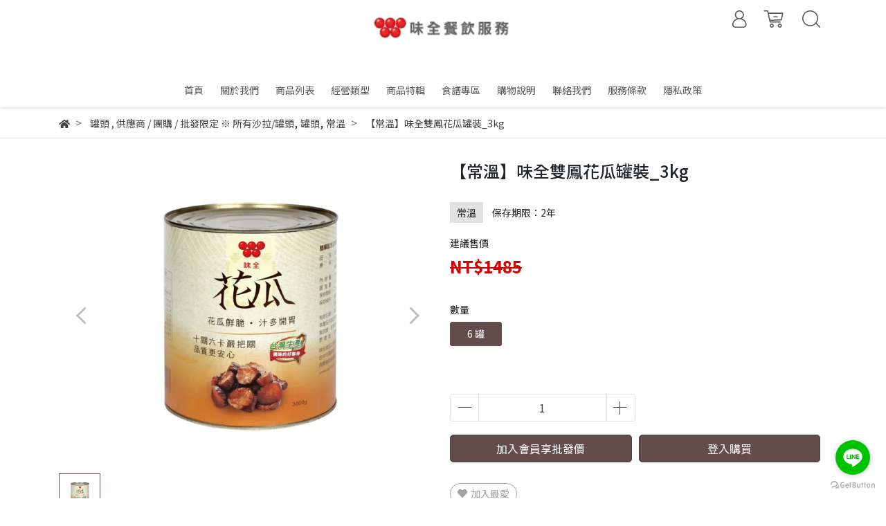

--- FILE ---
content_type: text/html; charset=utf-8
request_url: https://foodservice.weichuan.tw/products/%E5%B8%B8%E6%BA%AB%E5%91%B3%E5%85%A8%E9%9B%99%E9%B3%B3%E8%8A%B1%E7%93%9C%E7%BD%90%E8%A3%9D_3kg
body_size: 32284
content:
<!DOCTYPE html>
<html lang="zh-tw" style="height:100%;">
  <head>
      <script>
        window.dataLayer = window.dataLayer || [];
      </script>
    <!-- Google Tag Manager -->
            <script>(function(w,d,s,l,i){w[l]=w[l]||[];w[l].push({'gtm.start':
            new Date().getTime(),event:'gtm.js'});var f=d.getElementsByTagName(s)[0],
            j=d.createElement(s),dl=l!='dataLayer'?'&l='+l:'';j.async=true;j.src=
            'https://www.googletagmanager.com/gtm.js?id='+i+dl;f.parentNode.insertBefore(j,f);
            })(window,document,'script','dataLayer','GTM-WF42BPV');</script>
          
            <script>(function(w,d,s,l,i){w[l]=w[l]||[];w[l].push({'gtm.start':
            new Date().getTime(),event:'gtm.js'});var f=d.getElementsByTagName(s)[0],
            j=d.createElement(s),dl=l!='dataLayer'?'&l='+l:'';j.async=true;j.src=
            'https://www.googletagmanager.com/gtm.js?id='+i+dl;f.parentNode.insertBefore(j,f);
            })(window,document,'script','dataLayer','GTM-NF3RVQ3');</script>
          <script>var google_tag_manager_id = 'GTM-WF42BPV';</script>
<!-- End Google Tag Manager -->
      <!-- CYBERBIZ Google Tag Manager -->
      <script>(function(w,d,s,l,i){w[l]=w[l]||[];w[l].push({'gtm.start':
      new Date().getTime(),event:'gtm.js'});var f=d.getElementsByTagName(s)[0],
      j=d.createElement(s),dl=l!='dataLayer'?'&l='+l:'';j.async=true;j.src=
      'https://www.googletagmanager.com/gtm.js?id='+i+dl;f.parentNode.insertBefore(j,f);
      })(window,document,'script','cyb','GTM-TXD9LVJ');</script>
      <!-- End CYBERBIZ Google Tag Manager -->
    
      <script>
        function getUserFromCookie(){
          if(localStorage.customer && localStorage.customer != '{"notLogin":true}'){
            return JSON.parse(localStorage.customer).id;
          }else{
            return "";
          }
        }
        cyb = [{
          'shop': "21274-味全餐飲服務",
          'shop_plan': "enterprise",
          'userId': getUserFromCookie()
        }];
      </script>
    
      <!-- CYBERBIZ Google Tag Manager -->
      <script>(function(w,d,s,l,i){w[l]=w[l]||[];w[l].push({'gtm.start':
      new Date().getTime(),event:'gtm.js'});var f=d.getElementsByTagName(s)[0],
      j=d.createElement(s),dl=l!='dataLayer'?'&l='+l:'';j.async=true;j.src=
      'https://www.googletagmanager.com/gtm.js?id='+i+dl;f.parentNode.insertBefore(j,f);
      })(window,document,'script','cyb','GTM-P7528MQ');</script>
      <!-- End CYBERBIZ Google Tag Manager -->
    
    <meta charset="utf-8">
    <meta http-equiv="X-UA-Compatible" content="IE=edge">
    <meta name="viewport" content="width=device-width, initial-scale=1">
    <meta property="og:site_name" content="味全餐飲服務" />

    <!-- og tag -->
    

    <!-- og image -->
    
      <meta property="og:image" content="https://cdn-next.cybassets.com/media/W1siZiIsIjIxMjc0L3Byb2R1Y3RzLzM2NjMyNzQwLzE2NDk2NTY0MjNfZjQyYjAxYWMwZjRhMzgwOTEzMDcuanBlZyJdLFsicCIsInRodW1iIiwiMjQweDI0MCJdXQ.jpeg?sha=45af0d3fa8825c57" />
    

    <title>
      
        【常溫】味全雙鳳花瓜罐裝_3kg 味全餐飲服務
      
    </title>

    <link rel="shortcut icon" href="//cdn-next.cybassets.com/s/files/21274/theme/79110/assets/img/1654488005_4c60d024_favicon.png?1654488005" type="image/x-icon" />

    <!-- for vendor -->
    <link href='//cdn-next.cybassets.com/s/files/21274/theme/79110/assets/css/beta_theme/1650947037_88da4c31_vendor.css?1650947037' rel='stylesheet' type='text/css' media='all' />

    <!-- for navbar -->
    <link href='//cdn-next.cybassets.com/s/files/21274/theme/79110/assets/css/beta_theme/1650947036_282fbc44_navbar.css?1650947036' rel='stylesheet' type='text/css' media='all' />
    <link href='//cdn-next.cybassets.com/s/files/21274/theme/79110/assets/css/1651218193_402c9f0f_navbar.css?1651218193' rel='stylesheet' type='text/css' media='all' />
    <link href='//cdn-next.cybassets.com/s/files/21274/theme/79110/assets/css/beta_theme/1650947036_ececce92_sidebar.css?1650947036' rel='stylesheet' type='text/css' media='all' />

    <!-- theme assets -->
    <link href='//cdn-next.cybassets.com/s/files/21274/theme/79110/assets/css/beta_theme/1700451792_075342b7_main.css?1700451792' rel='stylesheet' type='text/css' media='all' />

    <!-- for vendor -->
    <script src='//cdn-next.cybassets.com/s/files/21274/theme/79110/assets/js/1650947047_04283b1a_vendor.js?1650947048' type='text/javascript'></script>

            <script>
          window.sci = "eyJzaG9wX2lkIjoyMTI3NCwic2hvcF9wbGFuIjoiZW50ZXJwcmlzZSIsImRp\nbV9hZmZpbGlhdGUiOm51bGwsImN1c3RvbWVyX2lkIjpudWxsfQ==\n";
        </script>


<meta name="csrf-param" content="authenticity_token" />
<meta name="csrf-token" content="J_I3JTIB80lX-CI630HOrPiTVG9zzFgVjfPstzHlnJVFxMWGNifKc-FGWmILhZVUFqhxCXwJtinSRLl39qQVkw" />
<script>(function () {
  window.gaConfigurations = {"useProductIdInProductEvents":false};
})();
</script>
<link href="//cdn-next.cybassets.com/frontend/shop/quark-e00d711bd141cf6f.css" rel="stylesheet" type="text/css" media="all" />
        <script>
          window.shopScriptHelper = {
            i18nLocale: "zh-TW",
            i18nLocaleDefault: "zh-TW",
            availableCurrencies: ["AED","AMD","ARS","AUD","AZN","BDT","BGN","BND","BRL","BWP","BYN","CAD","CDF","CHF","CLP","CNY","COP","CZK","DKK","EGP","ETB","EUR","GBP","GEL","GHS","HKD","IDR","ILS","INR","ISK","JPY","KES","KRW","KWD","KZT","LAK","LKR","LSL","MAD","MGA","MMK","MVR","MXN","MYR","MZN","NGN","NOK","NPR","NZD","OMR","PEN","PHP","PKR","QAR","RON","RSD","RUB","SAR","SEK","SGD","THB","TRY","TWD","UAH","UGX","USD","VND","XAF","XOF","ZAR","ZMW"],
            defaultCurrency: "TWD",
            currenciesInfo: [{"code":"TWD","trailing_zeros":false,"email":"NT${{amount_no_decimals}}","decimal_precision":0,"money_format":"%u%n","symbol":"NT$","unit":"","format":"NT${{amount_no_decimals}}","html":"NT${{amount_no_decimals}}","email_unit":"NT${{amount_no_decimals}}","html_unit":"NT${{amount_no_decimals}}","name":"新台幣 (TWD)"}],
            vueOverrideTranslations: {"zh-TW":{"vue":{}},"zh-CN":{"vue":{}},"en":{"vue":{}},"ja":{"vue":{}},"th":{"vue":{}},"fr":{"vue":{}},"de":{"vue":{}},"es":{"vue":{}},"vi":{"vue":{}},"ko":{"vue":{}},"id":{"vue":{}}},
            hasI18nInContextEditing: false,
            shopMultipleCurrenciesCheckout: false,
            hasLocalizedShopPriceFormat: false,
          }
        </script>

        
        <script
          src="//cdn-next.cybassets.com/frontend/shop/tolgeeIntegration-e00d711bd141cf6f.js">
        </script>
        <script defer>
          /*
          * Enable in-context translation for Liquid part on the page.
          * This must be executed last to prevent conflicts with other Vue apps.
          * So put it to `onload`, which will be executed after DOM ready's app mount
          */
          window.onload = function() {
            if (
              window.shopScriptHelper &&
              window.shopScriptHelper.hasI18nInContextEditing
            ) {
              window.initTolgeeForLiquid()
            }
          }
        </script>

<script> var google_con_event_labels = [{"conversion_id":"10928640338","conversion_event":"account_created","conversion_label":"8BYXCM3u2cQDENKil9so","id":null}]</script>
<script src="//cdn-next.cybassets.com/frontend/shop/pageEventHandler-e00d711bd141cf6f.js"></script>
<script src="//cdn-next.cybassets.com/frontend/shop/globalAnalysis-81c71b9d0d.js"></script>
        <script>
          window.c12t = {"customer_id":null,"product":{"id":36632740,"name":"【常溫】味全雙鳳花瓜罐裝_3kg","price":1485.0,"brand":"常溫"}};
        </script>

        <meta name="request-id" content="5F58BB2947327A802A3D9A97FEF9814B"/>



          <script>
            window.parent.postMessage({ type: 'previewShopInit', currentUrl: window.location.href }, '*');
          </script>

<script src="//cdn-next.cybassets.com/frontend/appStoreSDK/main.d4c35f1b0180f7366007.js"></script>
<script>window.CYBERBIZ_AppScriptSettings = {"shop_add_ons":"W3sidmVuZG9yX3R5cGUiOiJDWUJFUkJJWiBHb29nbGUgQW5hbHl0aWNzIDQi\nLCJhcHBfaWQiOiJRVWo1WnFvZUlPUjlaM2JaS2trMG44N3l5a0FpOWU0NURE\naDJ0YlFnaUJBIiwic2V0dGluZ3MiOnsiZ3RhZ19pZCI6IkctRUc0MkJFM1dK\nUywgRy00QjdSSzdGSFdIIn19LHsidmVuZG9yX3R5cGUiOiJHb29nbGUgQW5h\nbHl0aWNzIDQiLCJhcHBfaWQiOiJSYkpWMTVFcVZWOHJ1Umo3NVlmV3Z1RUlD\nRm90Q0FPZm0xSDZtZ3hyNkZBIiwic2V0dGluZ3MiOnsiZ3RhZ19pZCI6IlVB\nLTIzMDgxNDgxNC0x77yMRy1UQlA0VzNHOEc5In19XQ==\n"}
</script>
<script src="https://cdn.cybassets.com/appmarket/api/common/attachments/entrypoint/55265858d742072334e3b512dec79a7ea83983768ae62274cc79ac07f8061d95.js"></script>
<script src="https://cdn.cybassets.com/appmarket/api/common/attachments/entrypoint/dc3179e14cceab8a86a543ef3b5bcc4b0c1e5499ef19602eec341c7f6103bc9f.js"></script>
<script>window.CYBERBIZ.initializeSDK.initialize();</script>
<script src="//cdn-next.cybassets.com/frontend/shop/setAffliateCookie-e00d711bd141cf6f.js"></script>




<meta name="title" content="【常溫】味全雙鳳花瓜罐裝_3kg | 味全餐飲服務">
<meta property="og:title" content="【常溫】味全雙鳳花瓜罐裝_3kg | 味全餐飲服務">
<meta name="description" content="">
<meta property="og:description" content="">
<meta name="keywords" content="【常溫】味全雙鳳花瓜罐裝_3kg">
<meta property="og:url" content="http://foodservice.weichuan.tw/products/常溫味全雙鳳花瓜罐裝_3kg">
<meta property="og:type" content="og:product">
<script type="application/ld+json">{"@context":"https://schema.org/","@type":"Product","name":"【常溫】味全雙鳳花瓜罐裝_3kg","image":"https://cdn-next.cybassets.com/media/W1siZiIsIjIxMjc0L3Byb2R1Y3RzLzM2NjMyNzQwLzE2NDk2NTY0MjNfZjQyYjAxYWMwZjRhMzgwOTEzMDcuanBlZyJdLFsicCIsInRodW1iIiwiMzJ4MzIiXV0.jpeg?sha=54db72aa882cd03f","description":"","brand":"味全餐飲服務","sku":"1001170","offers":{"@type":"Offer","url":"https://foodservice.weichuan.tw/products/常溫味全雙鳳花瓜罐裝_3kg","priceCurrency":"TWD","price":"1485.0","priceValidUntil":"","availability":"InStock"},"productId":36632740}</script>

      <script>
        document.addEventListener("DOMContentLoaded", function() {
          gtag('event', 'view_item', {"items":[{"id":41396491,"name":"【常溫】味全雙鳳花瓜罐裝_3kg","price":1485.0}],"send_to":["cyberbiz","dynamic_remarketing"]});
        })
      </script>
    
      <script>
        document.addEventListener("DOMContentLoaded", function() {
          gtag('event', 'view_item', {"items":[{"id":"1001170","name":"【常溫】味全雙鳳花瓜罐裝_3kg","price":1485.0}],"send_to":["ecommerce","enhanced_ecommerce"]});
        })
      </script>
    

      <script>
        document.addEventListener("DOMContentLoaded", function() {
          try {
            var productData = [{"id":"1001170","variant_id":41396491,"name":"【常溫】味全雙鳳花瓜罐裝_3kg","price":1485.0,"category":"罐頭","list_name":""}];

            if (document.referrer.indexOf('collection') !== -1 || document.referrer.indexOf('products') !== -1) {
              for (var i = 0; i < productData.length; i++) {
                productData[i].list_name = sessionStorage.getItem("viewedCollection");
              }
            }

            window.CYBERBIZ.eventSDK.callEvent("viewItem", productData)

            window.addEventListener("beforeunload", function(event) {
              var collection = "相關商品";
              sessionStorage.setItem("viewedCollection", collection);
            });

          } catch (error) {
            console.error('Exception catched in appMarketViewItemEvent')
          }
        })
      </script>
    

<script src="//cdn-next.cybassets.com/frontend/shop/gallery-e00d711bd141cf6f.js"></script>

    <link href='//cdn-next.cybassets.com/s/files/21274/theme/79110/assets/css/beta_theme/1650947037_ac678440_variables.css?1650947037' rel='stylesheet' type='text/css' media='all' />
  
        <!-- Global site tag (gtag.js) - Google Analytics -->
          <script async src="https://www.googletagmanager.com/gtag/js?id=G-EG42BE3WJS"></script>
          <script>
            window.dataLayer = window.dataLayer || [];
            function gtag(){dataLayer.push(arguments);}
            gtag('js', new Date());
            
            
      gtag('config', 'UA-230814814-1', {"groups":"ecommerce"});gtag('config', 'G-TBP4W3G8G9', {"groups":"ecommerce"});gtag('config', 'AW-10928640338', {"groups":"dynamic_remarketing"});gtag('config', 'AW-10928640338', {'allow_enhanced_conversions':true});</script>
      <script>
        (function(i,s,o,g,r,a,m){i['GoogleAnalyticsObject']=r;i[r]=i[r]||function(){
        (i[r].q=i[r].q||[]).push(arguments)},i[r].l=1*new Date();a=s.createElement(o),
        m=s.getElementsByTagName(o)[0];a.async=1;a.src=g;m.parentNode.insertBefore(a,m)
        })(window,document,'script','//www.google-analytics.com/analytics.js','ga');

        ga('create', '', 'auto', {'name': 'cyberbiz'});
        ga('cyberbiz.require', 'displayfeatures');
        ga('cyberbiz.set', 'dimension1', '21274');
        ga('cyberbiz.require', 'ec');
        ga('cyberbiz.send', 'pageview');
      </script>
    </head>

  <body style="display: flex; flex-direction: column;"><!-- Google Tag Manager (noscript) -->
            <noscript><iframe src="//www.googletagmanager.com/ns.html?id=GTM-WF42BPV"
            height="0" width="0" style="display:none;visibility:hidden"></iframe></noscript>
          
            <noscript><iframe src="//www.googletagmanager.com/ns.html?id=GTM-NF3RVQ3"
            height="0" width="0" style="display:none;visibility:hidden"></iframe></noscript>
          <!-- End Google Tag Manager (noscript) -->
      <noscript><iframe
      src="//www.googletagmanager.com/ns.html?id=GTM-TXD9LVJ"
      height="0"
      width="0"
      style="display:none;visibility:hidden">
      </iframe></noscript>
    
      <noscript><iframe
      src="//www.googletagmanager.com/ns.html?id=GTM-P7528MQ"
      height="0"
      width="0"
      style="display:none;visibility:hidden">
      </iframe></noscript>
    
    <!-- Navigation -->
    <script type="text/javascript">
  $(document).ready(function() {
      WebFont.load({
        google: {
          families: [ 'Noto+Sans+TC:100,300,400,500,700,900&display=swap:chinese-traditional' ]
        }
      });
  });
</script>

<span class="drawer drawer--left">
  <header id="header">
    <div class="hidden-md computer_nav">
      <div class="header_logo text-center">
        <!-- logo start -->
        <div class="container">
          <div class="relative">
            <nav class="logo">
              
                <a href="/">
                  <img src="//cdn-next.cybassets.com/s/files/21274/theme/79110/assets/img/1653530568_31e36b21_navbar_logo.png?1653530568" height="50" width="auto" alt="logo">
                </a>
              
            </nav>
            <!-- logo end -->
            <!-- tool-nav start -->
              <nav class="tool-nav">
  <ul class="link_shelf_top">
    <!-- member -->
    
      <li class="customer_account">
        <div class="dropdown static">
          <a href="javascript:void(0)" data-toggle="dropdown">
            <svg class="member-svg" xmlns="http://www.w3.org/2000/svg" height="26" width="20.8" viewBox="0 0 40 50">
              <path d="M26.133,22.686c3.417-2.192,5.692-6.016,5.692-10.368C31.825,5.526,26.299,0,19.507,0S7.188,5.526,7.188,12.318c0,4.352,2.275,8.176,5.692,10.368C5.381,25.098,0,31.457,0,38.926v1.627C0,44.659,3.716,48,8.283,48h22.448c4.567,0,8.283-3.341,8.283-7.447v-1.627C39.014,31.457,33.632,25.098,26.133,22.686z M10.188,12.318  C10.188,7.18,14.368,3,19.507,3s9.319,4.18,9.319,9.318c0,5.139-4.181,9.319-9.319,9.319S10.188,17.457,10.188,12.318zM36.014,40.553c0,2.452-2.37,4.447-5.283,4.447H8.283C5.37,45,3,43.005,3,40.553v-1.627c0-7.879,7.405-14.289,16.506-14.289c9.102,0,16.507,6.41,16.507,14.289L36.014,40.553L36.014,40.553z"/>
            </svg>
            <span class="text"></span>
          </a>
          <div class="dropdown-menu" role="menu">
            <ul id="customer-logined-menu" style="display: none">
              <li class="button">
                <a href="/account/logout" class="btn-logout">會員登出</a>
              </li>
              <li class="button">
                <a href="/account/index" class="btn-orders">訂單查詢</a>
              </li>
            </ul>
            <ul id="customer-not-login-menu">
              <li class="button">
                <a href="/account/login" class="btn-login">會員登入</a>
              </li>
              <li class="button">
                <a href="/account/signup" class="btn-signin">註冊新會員</a>
              </li>
            </ul>
          </div>
        </div>
      </li>
    
    <!-- for money symbol -->
    <div id="money-symbol" data-money-symbol="NT${{amount_no_decimals}}" hidden></div>
    <!-- cart -->
    
      <li class="cart">
        <!--電腦版的購物車選單-->
        <div class="dropdown static">
          <a href="javascript:void(0)" data-toggle="dropdown" class="shopcart">
            <svg class="cart-svg" xmlns="http://www.w3.org/2000/svg" height="26" width="32" viewBox="0 0 60 50">
              <path d="M53.651,6.955c-0.285-0.343-0.708-0.542-1.154-0.542H13.471L12.3,1.173
                C12.147,0.487,11.539,0,10.836,0H1.5C0.671,0,0,0.671,0,1.5S0.672,3,1.5,3h8.134l6.593,29.503c0.153,0.686,0.762,1.173,1.464,1.173
                h27.882c0.828,0,1.5-0.672,1.5-1.5s-0.672-1.5-1.5-1.5h-26.68l-0.336-1.503l30.61-1.59c0.691-0.036,1.269-0.541,1.396-1.222
                l3.408-18.172C54.054,7.75,53.937,7.298,53.651,6.955z M47.832,24.648l-29.938,1.554l-3.752-16.79h36.547L47.832,24.648z"/>
              <path d="M27.829,19.456h9.873c0.828,0,1.5-0.671,1.5-1.5s-0.672-1.5-1.5-1.5h-9.873
                c-0.829,0-1.5,0.671-1.5,1.5S27,19.456,27.829,19.456z"/>
              <path d="M22.174,36.563c-3.153,0-5.718,2.565-5.718,5.718S19.021,48,22.174,48s5.719-2.565,5.719-5.719
                C27.893,39.129,25.328,36.563,22.174,36.563z M22.174,45c-1.499,0-2.718-1.22-2.718-2.719s1.219-2.718,2.718-2.718
                s2.719,1.219,2.719,2.718S23.673,45,22.174,45z"/>
              <path d="M44.456,36.563c-3.153,0-5.719,2.565-5.719,5.718S41.302,48,44.456,48s5.719-2.565,5.719-5.719
                C50.175,39.129,47.609,36.563,44.456,36.563z M44.456,45c-1.499,0-2.719-1.22-2.719-2.719s1.22-2.718,2.719-2.718
                s2.719,1.219,2.719,2.718S45.955,45,44.456,45z"/>
            </svg>
            <span class="global-cart-count" style="display: none;">0</span>
            <span class="global-cart-loading"></span>
          </a>
          <div class="dropdown-menu" role="menu">
            <div class="cart_list global-cart-item-list custom-scrollbar">
            </div>
            
            <!-- IvyMaison客製 未滿1000元不可結帳 -->
            <div class="cart_total">
            <p class="cart_total_text">總計 <span class="global-cart-total">0</span> (不含折扣、運費)</p>
            <!-- IvyMaison客製 未滿1000元顯示提醒 -->
            <div class="less_1000_show"></div>
            </div>
            
            
            <!-- IvyMaison客製 未通過人工審核不可購買 -->
            <div class="button">
              <a class="btn-checkout" >立即結帳</a>
            </div>
            
          </div>
        </div>
      </li>
    
    <!-- search -->
    
      <li class="search">
        <div class="dropdown static">
          <a href="javascript:void(0)" data-toggle="dropdown">
            <svg class="saerch-svg" xmlns="http://www.w3.org/2000/svg" height="26" width="26" viewBox="0 0 50 50">
              <path d="M49.932,45.439l-9.987-9.987c-0.075-0.075-0.168-0.113-0.253-0.168
              c2.773-3.688,4.419-8.269,4.419-13.229C44.111,9.894,34.217,0,22.056,0C9.894,0,0,9.894,0,22.055C0,34.217,9.894,44.11,22.055,44.11c6.15,0,11.718-2.533,15.722-6.607c0.019,0.021,0.026,0.049,0.046,0.07l9.987,9.987c0.294,0.294,0.678,0.44,1.062,0.44s0.768-0.146,1.061-0.439C50.518,46.975,50.518,46.025,49.932,45.439z M22.056,41.11c-10.507,0-19.055-8.548-19.055-19.055C3,11.548,11.549,3,22.056,3s19.055,8.548,19.055,19.055C41.111,32.562,32.563,41.11,22.056,41.11z"/>
            </svg>
          </a>
          <div class="dropdown-menu" role="menu">
            <div class="search-area">
              <form action="/search" class="form-inline">
                <div class="form-area">
                  <input class="form-control" type="search" placeholder="請輸入產品名" aria-label="Search" name="q" value="">
                  <button class="btn-search" type="submit">搜尋</button>
                </div>
              </form>
              <a href="javascript:void(0)" class="close-dropdown"><i class="fa fas fa-times"></i></a>
            </div>
          </div>
        </div>
      </li>
    
  </ul>
</nav>

            <!-- tool-nav end -->
          </div>
        </div>
      </div>
      <div class="header_nav">
        <div class="container text-center">
          <div class="relative">
            <!-- main-nav start -->
              <nav class="main-nav">
  <ul class="link_shelf_top">
    
      
        <li>
          <a href="/">
            <span class="text">首頁</span>
          </a>
        </li>
      
    
      
        <li>
          <a href="/blogs/關於我們">
            <span class="text">關於我們</span>
          </a>
        </li>
      
    
      
        
          <!-- 顯示三維 -->
          <li class="dropdown">
            
              <a href="javascript:void(0)" data-toggle="dropdown">
                <span class="text"> 商品列表</span>
              </a>
            
            <div id="dropdown--605886" class="dropdown-menu" role="menu" aria-labelledby="">
              <ul class="link_shelf_second custom-scrollbar custom-scrollbar__always-show">
                
                  
                    <li class="relative">
                      <a href="/collections/全部乳品商品">
                        <span class="text">▼ 所有乳品商品</span>
                      </a>
                    </li>
                  
                
                  
                    <li class="relative" data-link="829343" data-link_list="605886">
                      <a href="javascript:void(0)">
                        <span class="text">乳品</span>
                      </a>
                      <ul class="link_shelf_third custom-scrollbar custom-scrollbar__always-show" id="link_shelf_third--829343">
                        
                          <li>
                            <a href="/collections/鮮乳">
                              <span class="text">鮮乳</span>
                            </a>
                          </li>
                        
                          <li>
                            <a href="/collections/牛乳">
                              <span class="text">牛乳</span>
                            </a>
                          </li>
                        
                          <li>
                            <a href="/collections/優酪乳">
                              <span class="text">優酪乳</span>
                            </a>
                          </li>
                        
                          <li>
                            <a href="/collections/優格">
                              <span class="text">優格</span>
                            </a>
                          </li>
                        
                          <li>
                            <a href="/collections/調味乳">
                              <span class="text">調味乳</span>
                            </a>
                          </li>
                        
                          <li>
                            <a href="/collections/乳製品">
                              <span class="text">乳製品</span>
                            </a>
                          </li>
                        
                          <li>
                            <a href="/collections/保久乳">
                              <span class="text">保久乳</span>
                            </a>
                          </li>
                        
                      </ul>
                    </li>
                  
                
                  
                    <li class="relative">
                      <a href="/collections/所有飲料點心">
                        <span class="text">▼所有飲料/點心</span>
                      </a>
                    </li>
                  
                
                  
                    <li class="relative" data-link="829345" data-link_list="605886">
                      <a href="javascript:void(0)">
                        <span class="text"> 飲料/點心</span>
                      </a>
                      <ul class="link_shelf_third custom-scrollbar custom-scrollbar__always-show" id="link_shelf_third--829345">
                        
                          <li>
                            <a href="/collections/100果汁">
                              <span class="text">100%果汁</span>
                            </a>
                          </li>
                        
                          <li>
                            <a href="/collections/非100果汁">
                              <span class="text">非100%果汁</span>
                            </a>
                          </li>
                        
                          <li>
                            <a href="/collections/咖啡">
                              <span class="text">咖啡</span>
                            </a>
                          </li>
                        
                          <li>
                            <a href="/collections/發酵乳">
                              <span class="text">發酵乳</span>
                            </a>
                          </li>
                        
                          <li>
                            <a href="/collections/豆漿">
                              <span class="text">豆漿</span>
                            </a>
                          </li>
                        
                          <li>
                            <a href="/collections/水">
                              <span class="text">水</span>
                            </a>
                          </li>
                        
                          <li>
                            <a href="/collections/點心">
                              <span class="text">點心</span>
                            </a>
                          </li>
                        
                          <li>
                            <a href="/collections/茶碗蒸">
                              <span class="text">茶碗蒸</span>
                            </a>
                          </li>
                        
                      </ul>
                    </li>
                  
                
                  
                    <li class="relative">
                      <a href="/collections/所有沙拉罐頭">
                        <span class="text">▼所有沙拉醬/罐頭</span>
                      </a>
                    </li>
                  
                
                  
                    <li class="relative" data-link="829347" data-link_list="605886">
                      <a href="javascript:void(0)">
                        <span class="text">沙拉醬/罐頭</span>
                      </a>
                      <ul class="link_shelf_third custom-scrollbar custom-scrollbar__always-show" id="link_shelf_third--829347">
                        
                          <li>
                            <a href="/collections/乳化型沙拉">
                              <span class="text">乳化型沙拉</span>
                            </a>
                          </li>
                        
                          <li>
                            <a href="/collections/風味型沙拉">
                              <span class="text">風味型沙拉</span>
                            </a>
                          </li>
                        
                          <li>
                            <a href="/collections/有料型沙拉">
                              <span class="text">有料型沙拉</span>
                            </a>
                          </li>
                        
                          <li>
                            <a href="/collections/油醋型沙拉">
                              <span class="text">油醋醬</span>
                            </a>
                          </li>
                        
                          <li>
                            <a href="/collections/罐頭">
                              <span class="text">罐頭</span>
                            </a>
                          </li>
                        
                      </ul>
                    </li>
                  
                
                  
                    <li class="relative">
                      <a href="/collections/全部調味料商品">
                        <span class="text"> ▼ 所有調味料商品</span>
                      </a>
                    </li>
                  
                
                  
                    <li class="relative">
                      <a href="/collections/所有蛋品商品">
                        <span class="text">▼ 所有蛋品</span>
                      </a>
                    </li>
                  
                
              </ul>
            </div>
          </li>
        
      <!-- linklist end -->
      
    
      
        
          <!-- 顯示三維 -->
          <li class="dropdown">
            
              <a href="javascript:void(0)" data-toggle="dropdown">
                <span class="text">經營類型</span>
              </a>
            
            <div id="dropdown--1198215" class="dropdown-menu" role="menu" aria-labelledby="">
              <ul class="link_shelf_second custom-scrollbar custom-scrollbar__always-show">
                
                  
                    <li class="relative" data-link="1198222" data-link_list="1198215">
                      <a href="javascript:void(0)">
                        <span class="text">咖啡店</span>
                      </a>
                      <ul class="link_shelf_third custom-scrollbar custom-scrollbar__always-show" id="link_shelf_third--1198222">
                        
                          <li>
                            <a href="/collections/鮮乳">
                              <span class="text">鮮乳</span>
                            </a>
                          </li>
                        
                          <li>
                            <a href="/collections/牛乳">
                              <span class="text">牛乳</span>
                            </a>
                          </li>
                        
                          <li>
                            <a href="/collections/豆漿">
                              <span class="text">豆漿</span>
                            </a>
                          </li>
                        
                          <li>
                            <a href="/collections/有料型沙拉">
                              <span class="text">有料型沙拉</span>
                            </a>
                          </li>
                        
                      </ul>
                    </li>
                  
                
                  
                    <li class="relative" data-link="1198238" data-link_list="1198215">
                      <a href="javascript:void(0)">
                        <span class="text">手搖飲</span>
                      </a>
                      <ul class="link_shelf_third custom-scrollbar custom-scrollbar__always-show" id="link_shelf_third--1198238">
                        
                          <li>
                            <a href="/collections/鮮乳">
                              <span class="text">鮮乳</span>
                            </a>
                          </li>
                        
                          <li>
                            <a href="/collections/豆漿">
                              <span class="text">豆漿</span>
                            </a>
                          </li>
                        
                          <li>
                            <a href="/collections/發酵乳">
                              <span class="text">發酵乳</span>
                            </a>
                          </li>
                        
                          <li>
                            <a href="/collections/點心">
                              <span class="text">點心</span>
                            </a>
                          </li>
                        
                      </ul>
                    </li>
                  
                
                  
                    <li class="relative" data-link="1198247" data-link_list="1198215">
                      <a href="javascript:void(0)">
                        <span class="text">早午餐</span>
                      </a>
                      <ul class="link_shelf_third custom-scrollbar custom-scrollbar__always-show" id="link_shelf_third--1198247">
                        
                          <li>
                            <a href="/collections/鮮乳">
                              <span class="text">鮮乳</span>
                            </a>
                          </li>
                        
                          <li>
                            <a href="/collections/乳化型沙拉">
                              <span class="text">乳化型沙拉</span>
                            </a>
                          </li>
                        
                          <li>
                            <a href="/collections/有料型沙拉">
                              <span class="text">有料型沙拉</span>
                            </a>
                          </li>
                        
                          <li>
                            <a href="/collections/罐頭">
                              <span class="text">罐頭</span>
                            </a>
                          </li>
                        
                      </ul>
                    </li>
                  
                
                  
                    <li class="relative" data-link="1198295" data-link_list="1198215">
                      <a href="javascript:void(0)">
                        <span class="text">日式</span>
                      </a>
                      <ul class="link_shelf_third custom-scrollbar custom-scrollbar__always-show" id="link_shelf_third--1198295">
                        
                          <li>
                            <a href="/collections/乳化型沙拉">
                              <span class="text">乳化型沙拉</span>
                            </a>
                          </li>
                        
                          <li>
                            <a href="/collections/風味型沙拉">
                              <span class="text">風味型沙拉</span>
                            </a>
                          </li>
                        
                          <li>
                            <a href="/collections/有料型沙拉">
                              <span class="text">有料型沙拉</span>
                            </a>
                          </li>
                        
                          <li>
                            <a href="/collections/茶碗蒸">
                              <span class="text">茶碗蒸</span>
                            </a>
                          </li>
                        
                      </ul>
                    </li>
                  
                
                  
                    <li class="relative" data-link="1198344" data-link_list="1198215">
                      <a href="javascript:void(0)">
                        <span class="text">台式</span>
                      </a>
                      <ul class="link_shelf_third custom-scrollbar custom-scrollbar__always-show" id="link_shelf_third--1198344">
                        
                          <li>
                            <a href="/collections/醬油">
                              <span class="text">醬油</span>
                            </a>
                          </li>
                        
                          <li>
                            <a href="/collections/味精">
                              <span class="text">調味料</span>
                            </a>
                          </li>
                        
                      </ul>
                    </li>
                  
                
                  
                    <li class="relative" data-link="1198358" data-link_list="1198215">
                      <a href="javascript:void(0)">
                        <span class="text">飯店</span>
                      </a>
                      <ul class="link_shelf_third custom-scrollbar custom-scrollbar__always-show" id="link_shelf_third--1198358">
                        
                          <li>
                            <a href="/collections/鮮乳">
                              <span class="text">鮮乳</span>
                            </a>
                          </li>
                        
                          <li>
                            <a href="/collections/點心">
                              <span class="text">點心</span>
                            </a>
                          </li>
                        
                          <li>
                            <a href="/collections/發酵乳">
                              <span class="text">發酵乳</span>
                            </a>
                          </li>
                        
                          <li>
                            <a href="/collections/咖啡">
                              <span class="text">咖啡</span>
                            </a>
                          </li>
                        
                          <li>
                            <a href="/collections/罐頭">
                              <span class="text">罐頭</span>
                            </a>
                          </li>
                        
                      </ul>
                    </li>
                  
                
                  
                    <li class="relative" data-link="1198364" data-link_list="1198215">
                      <a href="javascript:void(0)">
                        <span class="text">烘焙</span>
                      </a>
                      <ul class="link_shelf_third custom-scrollbar custom-scrollbar__always-show" id="link_shelf_third--1198364">
                        
                          <li>
                            <a href="/collections/鮮乳">
                              <span class="text">鮮乳</span>
                            </a>
                          </li>
                        
                          <li>
                            <a href="/collections/有料型沙拉">
                              <span class="text">有料型沙拉</span>
                            </a>
                          </li>
                        
                      </ul>
                    </li>
                  
                
                  
                    <li class="relative" data-link="1198371" data-link_list="1198215">
                      <a href="javascript:void(0)">
                        <span class="text">團購</span>
                      </a>
                      <ul class="link_shelf_third custom-scrollbar custom-scrollbar__always-show" id="link_shelf_third--1198371">
                        
                          <li>
                            <a href="/collections/鮮乳">
                              <span class="text">鮮乳</span>
                            </a>
                          </li>
                        
                          <li>
                            <a href="/collections/優格">
                              <span class="text">優格</span>
                            </a>
                          </li>
                        
                          <li>
                            <a href="/collections/優酪乳">
                              <span class="text">優酪乳</span>
                            </a>
                          </li>
                        
                      </ul>
                    </li>
                  
                
              </ul>
            </div>
          </li>
        
      <!-- linklist end -->
      
    
      
        <li>
          <a href="/blogs/商品特輯">
            <span class="text">商品特輯</span>
          </a>
        </li>
      
    
      
        
          <!-- 顯示三維 -->
          <li class="dropdown">
            
              <a href="javascript:void(0)" data-toggle="dropdown">
                <span class="text">食譜專區</span>
              </a>
            
            <div id="dropdown--616137" class="dropdown-menu" role="menu" aria-labelledby="">
              <ul class="link_shelf_second custom-scrollbar custom-scrollbar__always-show">
                
                  
                    <li class="relative">
                      <a href="/blogs/調飲食譜">
                        <span class="text">調飲食譜</span>
                      </a>
                    </li>
                  
                
                  
                    <li class="relative">
                      <a href="/blogs/料理食譜">
                        <span class="text">料理食譜</span>
                      </a>
                    </li>
                  
                
              </ul>
            </div>
          </li>
        
      <!-- linklist end -->
      
    
      
        <li>
          <a href="/pages/guide">
            <span class="text">購物說明</span>
          </a>
        </li>
      
    
      
        <li>
          <a href="https://page.line.me/202srwjh?openQrModal=true">
            <span class="text">聯絡我們</span>
          </a>
        </li>
      
    
      
        <li>
          <a href="/pages/terms">
            <span class="text">服務條款</span>
          </a>
        </li>
      
    
      
        <li>
          <a href="/pages/privacy">
            <span class="text">隱私政策</span>
          </a>
        </li>
      
    
  </ul>
</nav>

<script>
window.addEventListener('load', function() {
  $('.link_shelf_second > li').mouseenter(function() {
    $('.clone_shelf_third').remove();
    link_list_id = this.dataset['link_list'];
    link_id = this.dataset['link'];
    var ll = $("#link_shelf_third--" + link_id)[0];

    if (ll !== undefined) {
      var parentNode = $("#dropdown--" + link_list_id)[0];
      var llClone = ll.cloneNode(true);
      llClone.id = "link_shelf_third_clone--" + link_id;
      llClone.className = llClone.className + ' clone_shelf_third'
      llClone.style['display'] = 'block';
      llClone.style['top'] = this.getBoundingClientRect()['top'] - parentNode.getBoundingClientRect()['top'] - 2 + 'px';
      parentNode.appendChild(llClone);
    }
  });

  $('.dropdown-menu').mouseleave(function() {
    $('.clone_shelf_third').remove();
  });
});
</script>

            <!-- main-nav end -->
          </div>
        </div>
      </div>
    </div>
    <div class="visible-md relative">
      <!-- mobile-nav start -->
      <nav class="mobile-nav">
        <ul>
          <li class="sidebar-menu-icon drawer-toggle">
            <svg class="menu-svg" xmlns="http://www.w3.org/2000/svg" height="26" viewBox="0 0 50 50">
              <path d="M51.529,3H1.5C0.672,3,0,2.329,0,1.5S0.672,0,1.5,0h50.029c0.828,0,1.5,0.671,1.5,1.5
                S52.357,3,51.529,3z"/>
              <path d="M51.529,24.023H1.5c-0.828,0-1.5-0.672-1.5-1.5s0.672-1.5,1.5-1.5h50.029
                c0.828,0,1.5,0.672,1.5,1.5S52.357,24.023,51.529,24.023z"/>
              <path d="M29.101,45.046H1.5c-0.828,0-1.5-0.672-1.5-1.5s0.672-1.5,1.5-1.5h27.601
                c0.828,0,1.5,0.672,1.5,1.5S29.929,45.046,29.101,45.046z"/>
            </svg>
          </li>
          
            <li class="logo">
                <a href="/" class="img-flex d-flex justify-content-start">
                  <img src="//cdn-next.cybassets.com/s/files/21274/theme/79110/assets/img/1653530568_31e36b21_navbar_logo.png?1653530568" height="50" width="auto" alt="logo">
                </a>
            </li>
          
          
            <li class="member">
              <a id="customer-phone-nav-icon" href="/account/login">
                <svg class="member-svg" xmlns="http://www.w3.org/2000/svg" height="26" viewBox="0 0 40 50">
                  <path d="M26.133,22.686c3.417-2.192,5.692-6.016,5.692-10.368C31.825,5.526,26.299,0,19.507,0S7.188,5.526,7.188,12.318c0,4.352,2.275,8.176,5.692,10.368C5.381,25.098,0,31.457,0,38.926v1.627C0,44.659,3.716,48,8.283,48h22.448c4.567,0,8.283-3.341,8.283-7.447v-1.627C39.014,31.457,33.632,25.098,26.133,22.686z M10.188,12.318  C10.188,7.18,14.368,3,19.507,3s9.319,4.18,9.319,9.318c0,5.139-4.181,9.319-9.319,9.319S10.188,17.457,10.188,12.318zM36.014,40.553c0,2.452-2.37,4.447-5.283,4.447H8.283C5.37,45,3,43.005,3,40.553v-1.627c0-7.879,7.405-14.289,16.506-14.289c9.102,0,16.507,6.41,16.507,14.289L36.014,40.553L36.014,40.553z"/>
                </svg>
              </a>
            </li>
          
          
            <li class="cart">
              <a href="/cart">
                <svg class="cart-svg" xmlns="http://www.w3.org/2000/svg" height="26" viewBox="0 0 60 50">
                  <path d="M53.651,6.955c-0.285-0.343-0.708-0.542-1.154-0.542H13.471L12.3,1.173
                    C12.147,0.487,11.539,0,10.836,0H1.5C0.671,0,0,0.671,0,1.5S0.672,3,1.5,3h8.134l6.593,29.503c0.153,0.686,0.762,1.173,1.464,1.173
                    h27.882c0.828,0,1.5-0.672,1.5-1.5s-0.672-1.5-1.5-1.5h-26.68l-0.336-1.503l30.61-1.59c0.691-0.036,1.269-0.541,1.396-1.222
                    l3.408-18.172C54.054,7.75,53.937,7.298,53.651,6.955z M47.832,24.648l-29.938,1.554l-3.752-16.79h36.547L47.832,24.648z"/>
                  <path d="M27.829,19.456h9.873c0.828,0,1.5-0.671,1.5-1.5s-0.672-1.5-1.5-1.5h-9.873
                    c-0.829,0-1.5,0.671-1.5,1.5S27,19.456,27.829,19.456z"/>
                  <path d="M22.174,36.563c-3.153,0-5.718,2.565-5.718,5.718S19.021,48,22.174,48s5.719-2.565,5.719-5.719
                    C27.893,39.129,25.328,36.563,22.174,36.563z M22.174,45c-1.499,0-2.718-1.22-2.718-2.719s1.219-2.718,2.718-2.718
                    s2.719,1.219,2.719,2.718S23.673,45,22.174,45z"/>
                  <path d="M44.456,36.563c-3.153,0-5.719,2.565-5.719,5.718S41.302,48,44.456,48s5.719-2.565,5.719-5.719
                    C50.175,39.129,47.609,36.563,44.456,36.563z M44.456,45c-1.499,0-2.719-1.22-2.719-2.719s1.22-2.718,2.719-2.718
                    s2.719,1.219,2.719,2.718S45.955,45,44.456,45z"/>
                </svg>
                <span class="number global-cart-count" style="display: none;">0</span>
              </a>
            </li>
          
          
            <li class="search">
              <div class="dropdown static">
                <a href="javascript:void(0)" data-toggle="dropdown">
                  <svg class="saerch-svg" xmlns="http://www.w3.org/2000/svg" height="26" viewBox="0 0 50 50">
                    <path d="M49.932,45.439l-9.987-9.987c-0.075-0.075-0.168-0.113-0.253-0.168
                    c2.773-3.688,4.419-8.269,4.419-13.229C44.111,9.894,34.217,0,22.056,0C9.894,0,0,9.894,0,22.055C0,34.217,9.894,44.11,22.055,44.11c6.15,0,11.718-2.533,15.722-6.607c0.019,0.021,0.026,0.049,0.046,0.07l9.987,9.987c0.294,0.294,0.678,0.44,1.062,0.44s0.768-0.146,1.061-0.439C50.518,46.975,50.518,46.025,49.932,45.439z M22.056,41.11c-10.507,0-19.055-8.548-19.055-19.055C3,11.548,11.549,3,22.056,3s19.055,8.548,19.055,19.055C41.111,32.562,32.563,41.11,22.056,41.11z"/>
                  </svg>
                </a>
                <div class="dropdown-menu" role="menu">
                  <div class="search-area">
                    <form action="/search" class="form-inline">
                      <div class="form-area">
                        <input class="form-control" type="search" placeholder="請輸入產品名" aria-label="Search" name="q" value="">
                        <button class="btn-search" type="submit">搜尋</button>
                      </div>
                    </form>
                    <a href="javascript:void(0)" class="close-dropdown"><i class="fa fas fa-times"></i></a>
                  </div>
                </div>
              </div>
            </li>
          
        </ul>
      </nav>
      <!-- mobile-nav end -->
    </div>
  </header>
  <!-- Sidebar -->
  <nav class="drawer-nav" role="navigation">
    <div class="drawer-menu">
      <ul id="index_sidebar_shelf_top" class="sidebar">
  
    <li class="logo">
      <a href="/">
        <img src="//cdn-next.cybassets.com/s/files/21274/theme/79110/assets/img/1653530015_d650eb7c_slider_logo.png?1653530015" height="50" width="auto" alt="logo">
      </a>
      <button class="drawer-toggle"></button>
    </li>
  
  
    
      
      
        <li><a href="/">首頁</a></li>
      
    
      
      
        <li><a href="/blogs/關於我們">關於我們</a></li>
      
    
      
      
        <li>
          <button class="linklist bt-toggle  collapsed " data-toggle="collapse" data-target=".collapse_index_sidebar_3" aria-expanded=" false ">
             商品列表
          </button>
          <ul id="index_sidebar_shelf_second_3" class="collapse_index_sidebar_3 collapse shelf_second ">
            
              
              
                <li><a href="/collections/全部乳品商品">▼ 所有乳品商品</a></li>
              
            
              
              
                <li>
                  <button class="linklist bt-toggle  collapsed " data-toggle="collapse" data-target=".collapse_index_sidebar_3_2" aria-expanded=" false ">
                    乳品
                  </button>
                  <ul class="collapse_index_sidebar_3_2 collapse shelf_third">
                    
                      <li><a href="/collections/鮮乳">鮮乳</a></li>
                    
                      <li><a href="/collections/牛乳">牛乳</a></li>
                    
                      <li><a href="/collections/優酪乳">優酪乳</a></li>
                    
                      <li><a href="/collections/優格">優格</a></li>
                    
                      <li><a href="/collections/調味乳">調味乳</a></li>
                    
                      <li><a href="/collections/乳製品">乳製品</a></li>
                    
                      <li><a href="/collections/保久乳">保久乳</a></li>
                    
                  </ul>
                </li>
              
            
              
              
                <li><a href="/collections/所有飲料點心">▼所有飲料/點心</a></li>
              
            
              
              
                <li>
                  <button class="linklist bt-toggle  collapsed " data-toggle="collapse" data-target=".collapse_index_sidebar_3_4" aria-expanded=" false ">
                     飲料/點心
                  </button>
                  <ul class="collapse_index_sidebar_3_4 collapse shelf_third">
                    
                      <li><a href="/collections/100果汁">100%果汁</a></li>
                    
                      <li><a href="/collections/非100果汁">非100%果汁</a></li>
                    
                      <li><a href="/collections/咖啡">咖啡</a></li>
                    
                      <li><a href="/collections/發酵乳">發酵乳</a></li>
                    
                      <li><a href="/collections/豆漿">豆漿</a></li>
                    
                      <li><a href="/collections/水">水</a></li>
                    
                      <li><a href="/collections/點心">點心</a></li>
                    
                      <li><a href="/collections/茶碗蒸">茶碗蒸</a></li>
                    
                  </ul>
                </li>
              
            
              
              
                <li><a href="/collections/所有沙拉罐頭">▼所有沙拉醬/罐頭</a></li>
              
            
              
              
                <li>
                  <button class="linklist bt-toggle  collapsed " data-toggle="collapse" data-target=".collapse_index_sidebar_3_6" aria-expanded=" false ">
                    沙拉醬/罐頭
                  </button>
                  <ul class="collapse_index_sidebar_3_6 collapse shelf_third">
                    
                      <li><a href="/collections/乳化型沙拉">乳化型沙拉</a></li>
                    
                      <li><a href="/collections/風味型沙拉">風味型沙拉</a></li>
                    
                      <li><a href="/collections/有料型沙拉">有料型沙拉</a></li>
                    
                      <li><a href="/collections/油醋型沙拉">油醋醬</a></li>
                    
                      <li><a href="/collections/罐頭">罐頭</a></li>
                    
                  </ul>
                </li>
              
            
              
              
                <li><a href="/collections/全部調味料商品"> ▼ 所有調味料商品</a></li>
              
            
              
              
                <li><a href="/collections/所有蛋品商品">▼ 所有蛋品</a></li>
              
            
          </ul>
        </li>
      
    
      
      
        <li>
          <button class="linklist bt-toggle  collapsed " data-toggle="collapse" data-target=".collapse_index_sidebar_4" aria-expanded=" false ">
            經營類型
          </button>
          <ul id="index_sidebar_shelf_second_4" class="collapse_index_sidebar_4 collapse shelf_second ">
            
              
              
                <li>
                  <button class="linklist bt-toggle  collapsed " data-toggle="collapse" data-target=".collapse_index_sidebar_4_1" aria-expanded=" false ">
                    咖啡店
                  </button>
                  <ul class="collapse_index_sidebar_4_1 collapse shelf_third">
                    
                      <li><a href="/collections/鮮乳">鮮乳</a></li>
                    
                      <li><a href="/collections/牛乳">牛乳</a></li>
                    
                      <li><a href="/collections/豆漿">豆漿</a></li>
                    
                      <li><a href="/collections/有料型沙拉">有料型沙拉</a></li>
                    
                  </ul>
                </li>
              
            
              
              
                <li>
                  <button class="linklist bt-toggle  collapsed " data-toggle="collapse" data-target=".collapse_index_sidebar_4_2" aria-expanded=" false ">
                    手搖飲
                  </button>
                  <ul class="collapse_index_sidebar_4_2 collapse shelf_third">
                    
                      <li><a href="/collections/鮮乳">鮮乳</a></li>
                    
                      <li><a href="/collections/豆漿">豆漿</a></li>
                    
                      <li><a href="/collections/發酵乳">發酵乳</a></li>
                    
                      <li><a href="/collections/點心">點心</a></li>
                    
                  </ul>
                </li>
              
            
              
              
                <li>
                  <button class="linklist bt-toggle  collapsed " data-toggle="collapse" data-target=".collapse_index_sidebar_4_3" aria-expanded=" false ">
                    早午餐
                  </button>
                  <ul class="collapse_index_sidebar_4_3 collapse shelf_third">
                    
                      <li><a href="/collections/鮮乳">鮮乳</a></li>
                    
                      <li><a href="/collections/乳化型沙拉">乳化型沙拉</a></li>
                    
                      <li><a href="/collections/有料型沙拉">有料型沙拉</a></li>
                    
                      <li><a href="/collections/罐頭">罐頭</a></li>
                    
                  </ul>
                </li>
              
            
              
              
                <li>
                  <button class="linklist bt-toggle  collapsed " data-toggle="collapse" data-target=".collapse_index_sidebar_4_4" aria-expanded=" false ">
                    日式
                  </button>
                  <ul class="collapse_index_sidebar_4_4 collapse shelf_third">
                    
                      <li><a href="/collections/乳化型沙拉">乳化型沙拉</a></li>
                    
                      <li><a href="/collections/風味型沙拉">風味型沙拉</a></li>
                    
                      <li><a href="/collections/有料型沙拉">有料型沙拉</a></li>
                    
                      <li><a href="/collections/茶碗蒸">茶碗蒸</a></li>
                    
                  </ul>
                </li>
              
            
              
              
                <li>
                  <button class="linklist bt-toggle  collapsed " data-toggle="collapse" data-target=".collapse_index_sidebar_4_5" aria-expanded=" false ">
                    台式
                  </button>
                  <ul class="collapse_index_sidebar_4_5 collapse shelf_third">
                    
                      <li><a href="/collections/醬油">醬油</a></li>
                    
                      <li><a href="/collections/味精">調味料</a></li>
                    
                  </ul>
                </li>
              
            
              
              
                <li>
                  <button class="linklist bt-toggle  collapsed " data-toggle="collapse" data-target=".collapse_index_sidebar_4_6" aria-expanded=" false ">
                    飯店
                  </button>
                  <ul class="collapse_index_sidebar_4_6 collapse shelf_third">
                    
                      <li><a href="/collections/鮮乳">鮮乳</a></li>
                    
                      <li><a href="/collections/點心">點心</a></li>
                    
                      <li><a href="/collections/發酵乳">發酵乳</a></li>
                    
                      <li><a href="/collections/咖啡">咖啡</a></li>
                    
                      <li><a href="/collections/罐頭">罐頭</a></li>
                    
                  </ul>
                </li>
              
            
              
              
                <li>
                  <button class="linklist bt-toggle  collapsed " data-toggle="collapse" data-target=".collapse_index_sidebar_4_7" aria-expanded=" false ">
                    烘焙
                  </button>
                  <ul class="collapse_index_sidebar_4_7 collapse shelf_third">
                    
                      <li><a href="/collections/鮮乳">鮮乳</a></li>
                    
                      <li><a href="/collections/有料型沙拉">有料型沙拉</a></li>
                    
                  </ul>
                </li>
              
            
              
              
                <li>
                  <button class="linklist bt-toggle  collapsed " data-toggle="collapse" data-target=".collapse_index_sidebar_4_8" aria-expanded=" false ">
                    團購
                  </button>
                  <ul class="collapse_index_sidebar_4_8 collapse shelf_third">
                    
                      <li><a href="/collections/鮮乳">鮮乳</a></li>
                    
                      <li><a href="/collections/優格">優格</a></li>
                    
                      <li><a href="/collections/優酪乳">優酪乳</a></li>
                    
                  </ul>
                </li>
              
            
          </ul>
        </li>
      
    
      
      
        <li><a href="/blogs/商品特輯">商品特輯</a></li>
      
    
      
      
        <li>
          <button class="linklist bt-toggle  collapsed " data-toggle="collapse" data-target=".collapse_index_sidebar_6" aria-expanded=" false ">
            食譜專區
          </button>
          <ul id="index_sidebar_shelf_second_6" class="collapse_index_sidebar_6 collapse shelf_second ">
            
              
              
                <li><a href="/blogs/調飲食譜">調飲食譜</a></li>
              
            
              
              
                <li><a href="/blogs/料理食譜">料理食譜</a></li>
              
            
          </ul>
        </li>
      
    
      
      
        <li><a href="/pages/guide">購物說明</a></li>
      
    
      
      
        <li><a href="https://page.line.me/202srwjh?openQrModal=true">聯絡我們</a></li>
      
    
      
      
        <li><a href="/pages/terms">服務條款</a></li>
      
    
      
      
        <li><a href="/pages/privacy">隱私政策</a></li>
      
    
  
  
    <li>
      <div class="customer-logined-menu" style="display: none">
        <a href="/account/logout" class="btn-logout">
          <span>會員登出</span>
          <i class="fas fa-sign-out-alt"></i>
        </a>
      </div>
      
        <div class="customer-not-login-menu">
          <a href="/account/login" class="btn-login">
            <span>登入/註冊</span>
            <i class="fas fa-sign-in-alt"></i>
          </a>
        </div>
      
    </li>
  
</ul>

<script>
  $(document).ready(function(){
    // 側邊選單
    if ($('.drawer').length){
      $('.drawer').drawer();
      $('.bt-toggle').click(function(){
        setTimeout(function(){
          $('.drawer')[0].iScroll.refresh()
        },500)
      })
    }
  });
</script>

    </div>
  </nav>
</span>

<link href='//cdn-next.cybassets.com/s/files/21274/theme/79110/assets/css/beta_theme/1650947036_282fbc44_navbar.css?1650947036' rel='stylesheet' type='text/css' media='all' />
<link href='//cdn-next.cybassets.com/s/files/21274/theme/79110/assets/css/1651218193_402c9f0f_navbar.css?1651218193' rel='stylesheet' type='text/css' media='all' />

<script>
  $(document).ready(function(){
    // below build for theme
    var headerHeight
    $(window).on('scroll', function (){
      if ($(this).scrollTop() > 0 && $(window).width() > 991){
        $("#header .logo").stop().addClass("scrolled");
      }else{
        $("#header .logo").stop().removeClass("scrolled");
        headerHeight = $("#header").outerHeight()
      }
    })
    $("body").css({
      "padding-top":headerHeight+"px",
    })
  })
</script>


    <!-- template -->
    <div id="template" style="flex:1 0 auto;">
      

<div id="site_path">
  <div class="container">
    <!-- 主題版型麵包屑 -->
    <nav aria-label="breadcrumb">
      <ol class="breadcrumb" itemscope itemtype="http://schema.org/BreadcrumbList">
        
          <li
            class="breadcrumb-item
            
            "
            itemprop="itemListElement"
            itemscope itemtype="http://schema.org/ListItem">
            <!-- home -->
            
              <a href="/" itemprop="item">
                <i class="fas fa-home"></i>
                <span style="display: none;" itemprop="name">首頁</span>
              </a>
            <!-- account -->
            
            <meta itemprop="position" content="1"/>
          </li>
        
          <li
            class="breadcrumb-item
            
            "
            itemprop="itemListElement"
            itemscope itemtype="http://schema.org/ListItem">
            <!-- home -->
            
              
                <a href="#" itemprop="item" style="cursor: initial; text-decoration: none;">
                  <span itemprop="name">罐頭</span>
                  
                    ,
                  
                </a>
              
              
                <a href='/collections/所有沙拉罐頭' itemprop='item'><span itemprop='name'>供應商 / 團購 / 批發限定 ※  所有沙拉/罐頭</span></a>, <a href='/collections/罐頭' itemprop='item'><span itemprop='name'>罐頭</span></a>, <a href='/collections/常溫' itemprop='item'><span itemprop='name'>常溫</span></a>
              
            <!-- product -->
            
            <meta itemprop="position" content="2"/>
          </li>
        
          <li
            class="breadcrumb-item
            
             active "
            itemprop="itemListElement"
            itemscope itemtype="http://schema.org/ListItem">
            <!-- home -->
            
              <a href="/products/常溫味全雙鳳花瓜罐裝_3kg" itemprop="item">
                <span itemprop="name">【常溫】味全雙鳳花瓜罐裝_3kg</span>
              </a>
            <!-- search -->
            
            <meta itemprop="position" content="3"/>
          </li>
        
      </ol>
    </nav>
  </div>
</div>


<div id="product" class="product" data-cart_quantity_limit="10">
  <div class="container">
    <!-- product info start -->
    <div class="product_info">
      <!-- product image start -->
      <div class="product_photos">
        
          <!-- 沒色票 -->
          <div class="swiper-container product_img_swiper">
            <ul class="swiper-wrapper">
              
                
                  <li class="swiper-slide product_photo img-flex">
                    <img data-src="//cdn-next.cybassets.com/media/W1siZiIsIjIxMjc0L3Byb2R1Y3RzLzM2NjMyNzQwLzE2NDk2NTY0MjNfZjQyYjAxYWMwZjRhMzgwOTEzMDcuanBlZyJdLFsicCIsInRodW1iIiwiNjAweDYwMCJdXQ.jpeg?sha=bbedbdf6e2c84fef" alt="【常溫】味全雙鳳花瓜罐裝_3kg" width="450" height="450" class="swiper-lazy">
                    <div class="swiper-lazy-preloader"></div>
                  </li>
                
              
            </ul>
            <!-- Add Arrows -->
            <div class="swiper-button-next photo-swiper-next swiper-button"></div>
            <div class="swiper-button-prev photo-swiper-prev swiper-button"></div>
          </div>
          <!-- 圖片頁碼 -->
          <div class="thumb">
            <ul class="thumb-container">
              
                
                  <li class="img-flex  active ">
                    <img class="img-lazy" src="//cdn-next.cybassets.com/s/files/21274/theme/79110/assets/img/1650947039_853ce48d_img_loading.svg?1650947039" data-src="//cdn-next.cybassets.com/media/W1siZiIsIjIxMjc0L3Byb2R1Y3RzLzM2NjMyNzQwLzE2NDk2NTY0MjNfZjQyYjAxYWMwZjRhMzgwOTEzMDcuanBlZyJdLFsicCIsInRodW1iIiwiNjAweDYwMCJdXQ.jpeg?sha=bbedbdf6e2c84fef" alt="【常溫】味全雙鳳花瓜罐裝_3kg" width="50" height="50">
                  </li>
                
              
            </ul>
          </div>
        
      </div>
      <!-- product image end -->
      <!-- product content start -->
      <div id="product_content" class="product_content">
        <!-- 標題 -->
        <div class="product_title">
          <h1>【常溫】味全雙鳳花瓜罐裝_3kg</h1>
        </div>
        <!-- 簡述 -->
        
        <!-- 廠商,標語 -->
        <div class="product_vendor_slogan">
          
            <span class="product_vendor text-center lh30">常溫</span>
          
          
            <span class="product_slogan lh30">保存期限：2年</span>
          
        </div>
        <!-- 商品售價 -->
        
        
        <div class="product_price" id="price_title"
          data-discount-price-name="優惠售價"
          data-discount-price-suggestion-name="建議售價">
          <!-- 價格title -->
          
            <span class="title">建議售價</span>
          

          <!-- 商品價格 -->
          
            <!--假如商品價格只有一種-->
            
              <div class="price" style="text-decoration: line-through;"><span class="money_tag" data-currency-from="TWD" data-amount="1485.0">NT$1485</span></div>
              
            
          

          <!--會員可見價-->
          
            
              
              
              
            
          
        </div>
        <!-- 商品sku -->
        
        <!-- 供貨狀況 -->
        

        <!-- 商品款式 -->
        <div id="variant_options" class="variant_options">
          <variant-options-block
            :product-api-url="'/products/常溫味全雙鳳花瓜罐裝_3kg'"
            @set-choose="getSelectedDatas"
            @get-option-image="getCurrentImage"
          >
          </variant-options-block>
        </div>

        <!-- product discounts_list start -->
        <div class="product_discounts_list hide">
          <div class="list_block custom-scrollbar">
            <p>此商品參與的優惠活動</p>
            
              
            
          </div>
        </div>
        <!-- product discounts_list end -->

        <!-- 規格,數量 -->
        <div class="product_variant_quantity">
          <span class="product_quantity">
            <div class="btn-group" role="group" aria-label="First group">
              <button class="btn btn-light-gray add-down" type="button" ></button>
              <input class="btn btn-light-gray item-quantity" type="text" name="quantity" value="1" data-old-value="1">
              <button class="btn btn-light-gray add-up" type="button" ></button>
            </div>
          </span>
        </div>

        <!-- 購買按鈕 -->
        
        
          
          <!-- IvyMaison客製 未通過人工審核不可購買,隱藏購買按鈕 -->
          <div class="product_button vipcall">
            <button class="btn join-vip-btn" type="button" onclick="location.href='/account/signup'">加入會員享批發價</button>
            <button class="btn join-vip-btn" type="button" onclick="location.href='/account/login'">登入購買</button>
          </div>
          
        
        <!-- 加入最愛,銷售數量,紅利折抵 -->
        <div class="product_others">
          <span class="product_love">
            <input type="hidden" class="product-variant-id" value="41396491">
            <a class="btn_love scupio-add-wishlist"
               data-itemid="1001170"
               data-cid="20679"
               data-cname="ShopContext::Collection::Domains::SmartCollection">
              <i class="fas fa-heart"></i>加入最愛
            </a>
          </span>
          
          <span class="product_bonus"  hidden >
             <!-- 
            此商品『最高』可以折抵紅利
            <span class="val">0</span>
            點
             -->
          </span>
        </div>
      </div>
      <!-- product content end -->
    </div>
    <!-- product info end -->

    <!-- product add buy -->
    



    <!-- product add buy end -->

    <!-- product description start -->
    <div class="product_description">
      <div class="desc_sections">
        <ul>
          <!-- 商品介紹 -->
          <li><a href="#desc_section_1" class="scroll active">
            <div>商品介紹</div>
          </a></li>
          <!-- 規格說明 -->
          
            <li><a href="#desc_section_2" class="scroll">
              <div>規格說明</div>
            </a></li>
          
          <!-- 運送方式 -->
          
          <!-- 票券注意事項 -->
          
          <!-- 加入購物車modal -->
          
          
          
          
            <!-- IvyMaison客製 未通過人工審核不可購買,隱藏購買按鈕 -->
            
            <li>
              <a href="/account/login">
                <div>請加入會員或登入</div>
              </a>
              
              <a id="notice_to_buy" class="btn_notice">
                <div>已售完，貨到通知我</div>
              </a>
              
            </li>
            
          
        
        </ul>
      </div>
      <div class="desc_body">
        <div id="ckeditor">
          <div id="desc_section_1" class="desc_section">
            <h5 class="section-heading">商品介紹</h5>
            <div class="ckeditor"><p><span style="font-size:12px;"><span style="font-family:Arial,Helvetica,sans-serif;">1. 原料溯源好認真：農產原料均經過農藥殘留檢驗合格。<br>
2. 簡單配方少添加：無添加味精及色素，食用更安心。<br>
3. 嚴選四葉胡瓜調和釀造醬油，因而花瓜鮮脆、汁多開胃。</span></span><br>
&nbsp;</p>

<hr>
<p><span style="display: none;">&nbsp;</span><span contenteditable="false" tabindex="-1"><img alt="" height="762" src="//cdn-next.cybassets.com/s/files/21274/ckeditor/pictures/content_1d3aba8a-f26f-4c41-a28c-726c167c8ea2.png" width="865"></span><span style="display: none;">&nbsp;</span></p>

<p>&nbsp;</p>
</div>
          </div>
          
            <div id="desc_section_2" class="desc_section">
              <h5 class="section-heading">規格說明</h5>
              <div class="ckeditor"><p><big><span style="font-size:12px;"><span style="font-family:Arial,Helvetica,sans-serif;">產品資訊</span></span></big></p>

<p><big><span style="font-size:12px;"><span style="font-family:Arial,Helvetica,sans-serif;">產品名稱：味全雙鳳花瓜罐裝3kg</span></span></big></p>

<p><big><span style="font-size:12px;"><span style="font-family:Arial,Helvetica,sans-serif;">內容量：3000公克</span></span></big></p>

<p><big><span style="font-size:12px;"><span style="font-family:Arial,Helvetica,sans-serif;">固型量：1500公克</span></span></big></p>

<p><big><span style="font-size:12px;"><span style="font-family:Arial,Helvetica,sans-serif;">保存條件：密封於常溫陰涼乾燥處保存，避免陽光直照，開封後需冷藏。</span></span></big></p>

<p><big><span style="font-size:12px;"><span style="font-family:Arial,Helvetica,sans-serif;">未經拆封於正常貯存條件下可保存2年。</span></span></big></p>

<p><big><span style="font-size:12px;"><span style="font-family:Arial,Helvetica,sans-serif;">原產地：台灣</span></span></big></p>

<p><big><span style="font-size:12px;"><span style="font-family:Arial,Helvetica,sans-serif;">保存效期：2年</span></span></big></p>

<p><big><span style="font-size:12px;"><span style="font-family:Arial,Helvetica,sans-serif;">素食標示：無</span></span></big></p>

<p><big><span style="font-size:12px;"><span style="font-family:Arial,Helvetica,sans-serif;">過敏原：本產品含有大豆、小麥及其製品</span></span></big></p>

<p><big><span style="font-size:12px;"><span style="font-family:Arial,Helvetica,sans-serif;">成分：花瓜、水、蔗糖、釀造醬油、食鹽、檸檬酸、氯化鈣</span></span></big></p>

<p><big><span style="font-size:12px;"><span style="font-family:Arial,Helvetica,sans-serif;">以消費者收受日起算，至少距有效日期前180日以上</span></span></big></p>

<table class="Table" style="margin-left:21px; border-collapse:collapse; border:none">
	<tbody>
		<tr>
			<td colspan="3" style="border-bottom:1px solid black; width:351px; padding:0cm 7px 0cm 7px; border-top:1px solid black; border-right:1px solid black; border-left:1px solid black" valign="top">
			<p align="center" style="text-align:center"><span style="font-size:12pt"><span style="font-family:Calibri,sans-serif"><span style="font-size:10.0pt"><span style="font-family:標楷體">營</span></span> <span style="font-size:10.0pt"><span style="font-family:標楷體">養</span></span> <span style="font-size:10.0pt"><span style="font-family:標楷體">標</span></span> <span style="font-size:10.0pt"><span style="font-family:標楷體">示</span></span></span></span></p>
			</td>
		</tr>
		<tr>
			<td colspan="3" style="border-bottom:1px solid black; width:351px; padding:0cm 7px 0cm 7px; border-top:none; border-right:1px solid black; border-left:1px solid black" valign="top">
			<p><span style="font-size:12pt"><span style="font-family:Calibri,sans-serif"><span style="font-size:10.0pt"><span style="font-family:標楷體">每一份量 50公克（或毫升）</span></span></span></span></p>
			</td>
		</tr>
		<tr>
			<td colspan="3" style="border-bottom:1px solid black; width:351px; padding:0cm 7px 0cm 7px; border-top:none; border-right:1px solid black; border-left:1px solid black" valign="top">
			<p><span style="font-size:12pt"><span style="font-family:Calibri,sans-serif"><span style="font-size:10.0pt"><span style="font-family:標楷體">包裝含   60份</span></span></span></span></p>
			</td>
		</tr>
		<tr>
			<td style="border-bottom:1px solid black; width:148px; padding:0cm 7px 0cm 7px; border-top:none; border-right:1px solid black; border-left:1px solid black">
			<p> </p>
			</td>
			<td style="border-bottom:1px solid black; width:101px; padding:0cm 7px 0cm 7px; border-top:none; border-right:1px solid black; border-left:none">
			<p align="center" style="text-align:center"><span style="font-size:12pt"><span style="font-family:Calibri,sans-serif"><span style="font-size:10.0pt"><span style="font-family:標楷體">每份</span></span></span></span></p>
			</td>
			<td style="border-bottom:1px solid black; width:102px; padding:0cm 7px 0cm 7px; border-top:none; border-right:1px solid black; border-left:none">
			<p align="center" style="text-align:center"><span style="font-size:12pt"><span style="font-family:Calibri,sans-serif"><span style="font-size:10.0pt"><span style="font-family:標楷體">每 </span></span><span lang="EN-US" style="font-size:10.0pt"><span style='font-family:"Times New Roman",serif'>100</span></span> <span style="font-size:10.0pt"><span style="font-family:標楷體">公克</span></span></span></span></p>
			</td>
		</tr>
		<tr>
			<td style="border-bottom:1px solid black; width:148px; padding:0cm 7px 0cm 7px; border-top:none; border-right:1px solid black; border-left:1px solid black">
			<p><span style="font-size:12pt"><span style="font-family:Calibri,sans-serif"><span style="font-size:10.0pt"><span style="font-family:標楷體">熱量</span></span></span></span></p>
			</td>
			<td style="border-bottom:1px solid black; width:101px; padding:0cm 7px 0cm 7px; border-top:none; border-right:1px solid black; border-left:none">
			<p align="right" style="text-align:right"><span style="font-size:12pt"><span style="font-family:Calibri,sans-serif"><span lang="EN-US" style="font-size:10.0pt"><span style="font-family:標楷體">35</span></span><span style="font-size:10.0pt"><span style="font-family:標楷體">大卡</span></span></span></span></p>
			</td>
			<td style="border-bottom:1px solid black; width:102px; padding:0cm 7px 0cm 7px; border-top:none; border-right:1px solid black; border-left:none">
			<p align="right" style="text-align:right"><span style="font-size:12pt"><span style="font-family:Calibri,sans-serif"><span lang="EN-US" style="font-size:10.0pt"><span style="font-family:標楷體">70</span></span><span style="font-size:10.0pt"><span style="font-family:標楷體">大卡</span></span></span></span></p>
			</td>
		</tr>
		<tr>
			<td style="border-bottom:1px solid black; width:148px; padding:0cm 7px 0cm 7px; border-top:none; border-right:1px solid black; border-left:1px solid black">
			<p><span style="font-size:12pt"><span style="font-family:Calibri,sans-serif"><span style="font-size:10.0pt"><span style="font-family:標楷體">蛋白質</span></span></span></span></p>
			</td>
			<td style="border-bottom:1px solid black; width:101px; padding:0cm 7px 0cm 7px; border-top:none; border-right:1px solid black; border-left:none">
			<p align="right" style="text-align:right"><span style="font-size:12pt"><span style="font-family:Calibri,sans-serif"><span lang="EN-US" style="font-size:10.0pt"><span style="font-family:標楷體">0.8</span></span><span style="font-size:10.0pt"><span style="font-family:標楷體">公克</span></span></span></span></p>
			</td>
			<td style="border-bottom:1px solid black; width:102px; padding:0cm 7px 0cm 7px; border-top:none; border-right:1px solid black; border-left:none">
			<p align="right" style="text-align:right"><span style="font-size:12pt"><span style="font-family:Calibri,sans-serif"><span lang="EN-US" style="font-size:10.0pt"><span style="font-family:標楷體">1.6</span></span><span style="font-size:10.0pt"><span style="font-family:標楷體">公克</span></span></span></span></p>
			</td>
		</tr>
		<tr>
			<td style="border-bottom:1px solid black; width:148px; padding:0cm 7px 0cm 7px; border-top:none; border-right:1px solid black; border-left:1px solid black">
			<p><span style="font-size:12pt"><span style="font-family:Calibri,sans-serif"><span style="font-size:10.0pt"><span style="font-family:標楷體">脂肪</span></span></span></span></p>
			</td>
			<td style="border-bottom:1px solid black; width:101px; padding:0cm 7px 0cm 7px; border-top:none; border-right:1px solid black; border-left:none">
			<p align="right" style="text-align:right"><span style="font-size:12pt"><span style="font-family:Calibri,sans-serif"><span lang="EN-US" style="font-size:10.0pt"><span style="font-family:標楷體">0</span></span><span style="font-size:10.0pt"><span style="font-family:標楷體">公克</span></span></span></span></p>
			</td>
			<td style="border-bottom:1px solid black; width:102px; padding:0cm 7px 0cm 7px; border-top:none; border-right:1px solid black; border-left:none">
			<p align="right" style="text-align:right"><span style="font-size:12pt"><span style="font-family:Calibri,sans-serif"><span lang="EN-US" style="font-size:10.0pt"><span style="font-family:標楷體">0</span></span><span style="font-size:10.0pt"><span style="font-family:標楷體">公克</span></span></span></span></p>
			</td>
		</tr>
		<tr>
			<td style="border-bottom:1px solid black; width:148px; padding:0cm 7px 0cm 7px; border-top:none; border-right:1px solid black; border-left:1px solid black">
			<p style="margin-left:16px"><span style="font-size:12pt"><span style="font-family:Calibri,sans-serif"><span style="font-size:10.0pt"><span style="font-family:標楷體">飽和脂肪</span></span></span></span></p>
			</td>
			<td style="border-bottom:1px solid black; width:101px; padding:0cm 7px 0cm 7px; border-top:none; border-right:1px solid black; border-left:none">
			<p align="right" style="text-align:right"><span style="font-size:12pt"><span style="font-family:Calibri,sans-serif"><span lang="EN-US" style="font-size:10.0pt"><span style="font-family:標楷體">0</span></span><span style="font-size:10.0pt"><span style="font-family:標楷體">公克</span></span></span></span></p>
			</td>
			<td style="border-bottom:1px solid black; width:102px; padding:0cm 7px 0cm 7px; border-top:none; border-right:1px solid black; border-left:none">
			<p align="right" style="text-align:right"><span style="font-size:12pt"><span style="font-family:Calibri,sans-serif"><span lang="EN-US" style="font-size:10.0pt"><span style="font-family:標楷體">0</span></span><span style="font-size:10.0pt"><span style="font-family:標楷體">公克</span></span></span></span></p>
			</td>
		</tr>
		<tr>
			<td style="border-bottom:1px solid black; width:148px; padding:0cm 7px 0cm 7px; border-top:none; border-right:1px solid black; border-left:1px solid black">
			<p style="margin-left:16px"><span style="font-size:12pt"><span style="font-family:Calibri,sans-serif"><span style="font-size:10.0pt"><span style="font-family:標楷體">反式脂肪</span></span></span></span></p>
			</td>
			<td style="border-bottom:1px solid black; width:101px; padding:0cm 7px 0cm 7px; border-top:none; border-right:1px solid black; border-left:none">
			<p align="right" style="text-align:right"><span style="font-size:12pt"><span style="font-family:Calibri,sans-serif"><span lang="EN-US" style="font-size:10.0pt"><span style="font-family:標楷體">0</span></span><span style="font-size:10.0pt"><span style="font-family:標楷體">公克</span></span></span></span></p>
			</td>
			<td style="border-bottom:1px solid black; width:102px; padding:0cm 7px 0cm 7px; border-top:none; border-right:1px solid black; border-left:none">
			<p align="right" style="text-align:right"><span style="font-size:12pt"><span style="font-family:Calibri,sans-serif"><span lang="EN-US" style="font-size:10.0pt"><span style="font-family:標楷體">0</span></span><span style="font-size:10.0pt"><span style="font-family:標楷體">公克</span></span></span></span></p>
			</td>
		</tr>
		<tr>
			<td style="border-bottom:1px solid black; width:148px; padding:0cm 7px 0cm 7px; border-top:none; border-right:1px solid black; border-left:1px solid black">
			<p><span style="font-size:12pt"><span style="font-family:Calibri,sans-serif"><span style="font-size:10.0pt"><span style="font-family:標楷體">碳水化合物</span></span></span></span></p>
			</td>
			<td style="border-bottom:1px solid black; width:101px; padding:0cm 7px 0cm 7px; border-top:none; border-right:1px solid black; border-left:none">
			<p align="right" style="text-align:right"><span style="font-size:12pt"><span style="font-family:Calibri,sans-serif"><span lang="EN-US" style="font-size:10.0pt"><span style="font-family:標楷體">8.0</span></span><span style="font-size:10.0pt"><span style="font-family:標楷體">公克</span></span></span></span></p>
			</td>
			<td style="border-bottom:1px solid black; width:102px; padding:0cm 7px 0cm 7px; border-top:none; border-right:1px solid black; border-left:none">
			<p align="right" style="text-align:right"><span style="font-size:12pt"><span style="font-family:Calibri,sans-serif"><span lang="EN-US" style="font-size:10.0pt"><span style="font-family:標楷體">16.0</span></span><span style="font-size:10.0pt"><span style="font-family:標楷體">公克</span></span></span></span></p>
			</td>
		</tr>
		<tr>
			<td style="border-bottom:1px solid black; width:148px; padding:0cm 7px 0cm 7px; border-top:none; border-right:1px solid black; border-left:1px solid black">
			<p><span style="font-size:12pt"><span style="font-family:Calibri,sans-serif"><span style="font-size:10.0pt"><span style="font-family:標楷體">糖</span></span></span></span></p>
			</td>
			<td style="border-bottom:1px solid black; width:101px; padding:0cm 7px 0cm 7px; border-top:none; border-right:1px solid black; border-left:none">
			<p align="right" style="text-align:right"><span style="font-size:12pt"><span style="font-family:Calibri,sans-serif"><span lang="EN-US" style="font-size:10.0pt"><span style="font-family:標楷體">7.4</span></span><span style="font-size:10.0pt"><span style="font-family:標楷體">公克</span></span></span></span></p>
			</td>
			<td style="border-bottom:1px solid black; width:102px; padding:0cm 7px 0cm 7px; border-top:none; border-right:1px solid black; border-left:none">
			<p align="right" style="text-align:right"><span style="font-size:12pt"><span style="font-family:Calibri,sans-serif"><span lang="EN-US" style="font-size:10.0pt"><span style="font-family:標楷體">14.7</span></span><span style="font-size:10.0pt"><span style="font-family:標楷體">公克</span></span></span></span></p>
			</td>
		</tr>
		<tr>
			<td style="border-bottom:1px solid black; width:148px; padding:0cm 7px 0cm 7px; height:13px; border-top:none; border-right:1px solid black; border-left:1px solid black" valign="top">
			<p><span style="font-size:12pt"><span style="font-family:Calibri,sans-serif"><span style="font-size:10.0pt"><span style="font-family:標楷體">鈉</span></span></span></span></p>
			</td>
			<td style="border-bottom:1px solid black; width:101px; padding:0cm 7px 0cm 7px; height:13px; border-top:none; border-right:1px solid black; border-left:none" valign="top">
			<p align="right" style="text-align:right"><span style="font-size:12pt"><span style="font-family:Calibri,sans-serif"><span lang="EN-US" style="font-size:10.0pt"><span style="font-family:標楷體">664</span></span><span style="font-size:10.0pt"><span style="font-family:標楷體">毫克</span></span></span></span></p>
			</td>
			<td style="border-bottom:1px solid black; width:102px; padding:0cm 7px 0cm 7px; height:13px; border-top:none; border-right:1px solid black; border-left:none" valign="top">
			<p align="right" style="text-align:right"><span style="font-size:12pt"><span style="font-family:Calibri,sans-serif"><span lang="EN-US" style="font-size:10.0pt"><span style="font-family:標楷體">1</span></span></span></span><span style="font-size:12pt"><span style="font-family:Calibri,sans-serif"><span lang="EN-US" style="font-size:10.0pt"><span style="font-family:標楷體">330</span></span><span style="font-size:10.0pt"><span style="font-family:標楷體">毫克</span></span></span></span></p>
			</td>
		</tr>
	</tbody>
</table>
</div>
            </div>
          
          
          
        </div>
      </div>
    </div>
    <!-- product description end -->
  </div>
</div>

<!-- related products start -->
<div id="related-products">
  <div class="container">
    
    
    
      
    
    
      <h5 class="section-heading">相關商品</h5>
      <div id="swiper_products" class="relative">
  <div class="swiper-container swiper_products GTM-area">
    <div class="swiper-wrapper">
      
      
        
        <div class="swiper-slide product">
          <div class="product_image">
            <a class="productClick img-flex GTM-info"
              href="/products/常溫貝納頌極品咖啡豆_義式93_454g"
              data-brand="常溫"
              data-category="咖啡豆"
              data-collection_id=""
              data-id="36336394"
              data-list="相關商品"
              data-name="【常溫】貝納頌極品咖啡豆_義式93_454g"
              data-position="1"
              data-price="3600.0">
              <img data-src="//cdn-next.cybassets.com/media/W1siZiIsIjIxMjc0L3Byb2R1Y3RzLzM2MzM2Mzk0LzE3MDE2NjA0MjJfYTFlMzIwNmY4ZjY1NzU2NWZkMjkuanBlZyJdLFsicCIsInRodW1iIiwiNjAweDYwMCJdXQ.jpeg?sha=f20307d4d8498927" alt="【常溫】貝納頌極品咖啡豆_義式93_454g" width="250" height="250" class="swiper-lazy">
              <div class="swiper-lazy-preloader-white"></div>
            </a>
          </div>
          
          <div class="product_title">
            <a href="/products/常溫貝納頌極品咖啡豆_義式93_454g">【常溫】貝納頌極品咖啡豆_義式93_454g</a>
          </div>
          
            
          
          
            <div class="product_price" style="text-decoration: line-through;"><span class="money_tag" data-currency-from="TWD" data-amount="3600.0">NT$3600</span></div>
            <div class="text-center">
              <a href="/account/signup" class="btn btn-danger rounded mb-2" style="font-size: 0.875rem;">加入會員享批發價</a>
            </div>
          
          
          <!-- IvyMaison客製 未通過人工審核不可購買,隱藏購買按鈕 -->
        
        </div>
      
        
        <div class="swiper-slide product">
          <div class="product_image">
            <a class="productClick img-flex GTM-info"
              href="/products/常溫貝納頌極品咖啡豆_精選綜合_454g"
              data-brand="常溫"
              data-category="咖啡豆"
              data-collection_id=""
              data-id="36336395"
              data-list="相關商品"
              data-name="【常溫】貝納頌極品咖啡豆_精選綜合_454g"
              data-position="2"
              data-price="3600.0">
              <img data-src="//cdn-next.cybassets.com/media/W1siZiIsIjIxMjc0L3Byb2R1Y3RzLzM2MzM2Mzk1LzE2NDYzNjM4ODBfYThlM2JlYmU3MDQyNDZkYTBmYzEuanBlZyJdLFsicCIsInRodW1iIiwiNjAweDYwMCJdXQ.jpeg?sha=df54cdc1be9e68f2" alt="【常溫】貝納頌極品咖啡豆_精選綜合_454g" width="250" height="250" class="swiper-lazy">
              <div class="swiper-lazy-preloader-white"></div>
            </a>
          </div>
          
          <div class="product_title">
            <a href="/products/常溫貝納頌極品咖啡豆_精選綜合_454g">【常溫】貝納頌極品咖啡豆_精選綜合_454g</a>
          </div>
          
            
          
          
            <div class="product_price" style="text-decoration: line-through;"><span class="money_tag" data-currency-from="TWD" data-amount="3600.0">NT$3600</span></div>
            <div class="text-center">
              <a href="/account/signup" class="btn btn-danger rounded mb-2" style="font-size: 0.875rem;">加入會員享批發價</a>
            </div>
          
          
          <!-- IvyMaison客製 未通過人工審核不可購買,隱藏購買按鈕 -->
        
        </div>
      
        
        <div class="swiper-slide product">
          <div class="product_image">
            <a class="productClick img-flex GTM-info"
              href="/products/常溫味全日式蛋黃沙拉醬_1kg"
              data-brand="常溫"
              data-category="沙拉"
              data-collection_id=""
              data-id="36632705"
              data-list="相關商品"
              data-name="【常溫】味全日式蛋黃沙拉醬_1kg/包"
              data-position="3"
              data-price="847.0">
              <img data-src="//cdn-next.cybassets.com/media/W1siZiIsIjIxMjc0L3Byb2R1Y3RzLzM2NjMyNzA1LzE2NDk2NDk2NjVfYWZlZDM2YzhhYzNmNTRjOGE5NzIuanBlZyJdLFsicCIsInRodW1iIiwiNjAweDYwMCJdXQ.jpeg?sha=e12f3d8f5d5a164e" alt="【常溫】味全日式蛋黃沙拉醬_1kg/包" width="250" height="250" class="swiper-lazy">
              <div class="swiper-lazy-preloader-white"></div>
            </a>
          </div>
          
          <div class="product_title">
            <a href="/products/常溫味全日式蛋黃沙拉醬_1kg">【常溫】味全日式蛋黃沙拉醬_1kg/包</a>
          </div>
          
            
          
          
            <div class="product_price" style="text-decoration: line-through;"><span class="money_tag" data-currency-from="TWD" data-amount="847.0">NT$847</span></div>
            <div class="text-center">
              <a href="/account/signup" class="btn btn-danger rounded mb-2" style="font-size: 0.875rem;">加入會員享批發價</a>
            </div>
          
          
          <!-- IvyMaison客製 未通過人工審核不可購買,隱藏購買按鈕 -->
        
        </div>
      
        
        <div class="swiper-slide product">
          <div class="product_image">
            <a class="productClick img-flex GTM-info"
              href="/products/常溫味全沙拉醬_蔬果專用_500g"
              data-brand="常溫"
              data-category="沙拉"
              data-collection_id=""
              data-id="36632707"
              data-list="相關商品"
              data-name="【常溫】味全沙拉醬_蔬果專用_500g/包"
              data-position="4"
              data-price="710.0">
              <img data-src="//cdn-next.cybassets.com/media/W1siZiIsIjIxMjc0L3Byb2R1Y3RzLzM2NjMyNzA3LzE2NDk2NDk2MjZfNTdiMDNhOWNhMDViYjZkYTIxZTEuanBlZyJdLFsicCIsInRodW1iIiwiNjAweDYwMCJdXQ.jpeg?sha=6a205e687ac77b7a" alt="【常溫】味全沙拉醬_蔬果專用_500g/包" width="250" height="250" class="swiper-lazy">
              <div class="swiper-lazy-preloader-white"></div>
            </a>
          </div>
          
          <div class="product_title">
            <a href="/products/常溫味全沙拉醬_蔬果專用_500g">【常溫】味全沙拉醬_蔬果專用_500g/包</a>
          </div>
          
            
          
          
            <div class="product_price" style="text-decoration: line-through;"><span class="money_tag" data-currency-from="TWD" data-amount="710.0">NT$710</span></div>
            <div class="text-center">
              <a href="/account/signup" class="btn btn-danger rounded mb-2" style="font-size: 0.875rem;">加入會員享批發價</a>
            </div>
          
          
          <!-- IvyMaison客製 未通過人工審核不可購買,隱藏購買按鈕 -->
        
        </div>
      
    </div>
    <div class="swiper-pagination"></div>
  </div>
  <div class="swiper-button-next swiper-products-next"></div>
  <div class="swiper-button-prev swiper-products-prev"></div>
</div>

<link href='//cdn-next.cybassets.com/s/files/21274/theme/79110/assets/css/beta_theme/1650947036_f2b92b9e_swiper_product.css?1650947036' rel='stylesheet' type='text/css' media='all' />

<script>
  $(document).ready(function(){
    var slideCount = $(".swiper_products .swiper-slide").length
    if (slideCount >= 4){
      var autoLoop = true
    }else{
      var autoLoop = false
    }
    var SwiperProducts = new Swiper('.swiper_products', {
      // Disable preloading of all images
      preloadImages: false,
      // Enable lazy loading
      lazy: true,
      loop: autoLoop,
      slidesPerView: 4,
      spaceBetween: 30,
      navigation: {
        nextEl: '.swiper-products-next',
        prevEl: '.swiper-products-prev',
      },
      pagination: {
        clickable: true,
        el: '.swiper-pagination',
        type: 'bullets',
      },
      breakpoints: {
        991: {
          slidesPerView: 3,
        },
        767: {
          slidesPerView: 2,
        },
        480: {
          slidesPerView: 1,
          spaceBetween: 50,
        }
      }
    });

    
    // new pop modal
    $('#swiper_products .btn-cart').click(function() {
      var productHandle = '/products/' + $(this).data('handle');
      var collectionId = $(this).data('collection');
      new_addcart_modal.popModal(productHandle, collectionId);
    });
    

    // for GTM
    $.each($('.GTM-area'),function(){
      var gtm_product = []
      $.each($(this).find('.GTM-info'),function(index,product){
        productInfo = {
          'brand':    $(product).data('brand'),
          'category': $(product).data('category'),
          'id':       $ (product).data('id'),
          'list':     'Collection: '+ $(product).data('list'),
          'name':     $(product).data('name'),
          'position': $(product).data('position'),
          'price':    $ (product).data('price'),
          'variant':  ''
        }
        if(typeof google_analytics_id != "undefined" && window.enable_ga_ee == true){
          ga('ec:addImpression', productInfo);
        }
        if(typeof google_tag_manager_id != 'undefined' || typeof cyb != 'undefined'){
          gtm_product.push(productInfo)
        }
      })
      if(typeof google_analytics_id != 'undefined' && window.enable_ga_ee == true){
          ga('send', 'event', {'nonInteraction': true});
      }
      if(typeof google_tag_manager_id != 'undefined' && gtm_product.length > 0){
        dataLayer.push({
          'event': 'productImpressions',
          'ecommerce':{
            'impressions': gtm_product
          }
        });
      }
      if(typeof cyb != "undefined" && gtm_product.length > 0){
        cyb.push({
          'event': 'productImpressions',
          'impressions': gtm_product
        });
      }
    })
  })
</script>

    
  </div>
</div>
<!-- related products end -->

<script src='//cdn-next.cybassets.com/s/files/21274/theme/79110/assets/js/1672112730_4ae64c8c_cart.js?1672112730' type='text/javascript'></script>
<script src='//cdn-next.cybassets.com/s/files/21274/theme/79110/assets/js/1650947046_49b7d551_product_variant.js?1650947046' type='text/javascript'></script>
<link href='//cdn-next.cybassets.com/s/files/21274/theme/79110/assets/css/beta_theme/1650955887_0160f31c_product.css?1650955887' rel='stylesheet' type='text/css' media='all' />

<link href='//cdn-next.cybassets.com/s/files/21274/theme/79110/assets/css/beta_theme/1650947037_a288b776_vue_product_modal.css?1650947037' rel='stylesheet' type='text/css' media='all' />
<div id="new-addcart-modal" class="container">
  <transition name="modal">
    <product-modal
      v-if="showProductModal"
      :only-description="onlyDescription"
      :product-url="popProductUrl"
      :color="color"
      :is-collection="isCollection"
      :is-show-description="isShowDescription"
      :is-quick-buy="isQuickBuy"
      :selected-variant-id="selectedVariantId"
    >
    </product-modal>
  </transition>
</div>
<script type="text/x-template" id="product-modal">
  <div class="modal-mask" @click="closeModal">
    <div
      class="modal-content"
      :class="{'only-description': onlyDescription}"
      @click.stop
    >
      <button class="btn-close" @click="closeModal">
      </button>
      
      
      
      <div class="vipcall_for_home">
  <a href="/account/signup" class="btn-signin">立即加入會員</a>
  <a href="/account/login" class="btn-login">登入開始選購</a>
  </div>
  

        
      
    </div>
  </div>
</script>

<script id="color-image-option" type="text/x-template">
  <div class="color-image">
    <div class="title">顏色</div>
    <div
      v-for="(imageColor, index) in imageColors"
      :class="{
        'image-option': true,
        'focus': !currentOption[optionKey] === option.types[index].name && currentImageIndex === index,
        'selected': currentOption[optionKey] === option.types[index].name,
        'disabled': !option.types[index].isValid
      }"
      @mouseleave="setCurrentImageIndex(index)"
      @mouseover="getOptionImageIndex(index)"
      @click="setOption(optionKey, index)"
    >
      <img v-if="imageColor !== 'noColorImage'" :src="imageColor.large" alt="image">
      <img v-else src="/assets/no-image-large.png" alt="image">
    </div>
  </div>
</script>

<script type="text/javascript">
  Vue.component('color-image-option', {
    template: '#color-image-option',
    delimiters: ['${', '}'],
    props: {
      optionKey: String,
      option: Object,
      product: Object,
      imageColors: Array,
      isChoose: Boolean,
      currentImageIndex: Number,
      setCurrentImageIndex: Function,
      getOptionImageIndex: Function,
      currentOption: Object,
      toggleCurrentOption: Function,
    },
    methods: {
      setOption: function(optionKey, index) {
        const type = this.option.types[index];
        if(type.isValid){
          this.toggleCurrentOption(optionKey, type.name);
        }
      }
    }
  });
</script>

<script id="advance-option" type="text/x-template">
  <div class="advance">
    <div class="title">${option.name}</div>
    <div 
      v-for="type in option.types" 
      :class="{
        'option': true,
        'selected': currentOption[optionKey] === type.name,
        'disabled': !type.isValid
      }"
      @click="setOption(optionKey, type)"
    >
      ${type.name}
    </div>
  </div>
</script>

<script type="text/javascript">
  Vue.component('advance-option', {
    template: '#advance-option',
    delimiters: ['${', '}'],
    props: {
      optionKey: String,
      option: Object,
      product: Object,
      imageColors: Array,
      currentImageIndex: Number,
      setCurrentImageIndex: Function,
      currentOption: Object,
      toggleCurrentOption: Function,
    },
    methods: {
      setOption: function(optionKey, type) {
        if(type.isValid){
          this.toggleCurrentOption(optionKey, type.name);
        }
      }
    }
  });
</script>

<script id="photo-swiper" type="text/x-template">
  <swiper ref="photoSwiper" class="photos" :options="swiperOption">
    <swiper-slide v-if="hasImage" class="photo" v-for="(photo, index) in photos" :key="index">
      <img key="index" :src="photo.large" alt="image"/>
    </swiper-slide>
    <swiper-slide v-if="!hasImage" class="photo">
      <img src="/assets/no-image-large.png" alt="image">
    </swiper-slide>
    <div v-if="hasImage" class="photo-button photo-prev" slot="button-prev"></div>
    <div v-if="hasImage" class="photo-button photo-next" slot="button-next"></div>
  </swiper>
</script>
<script>
  $(document).ready(function () {
    Vue.use(VueAwesomeSwiper);
    Vue.component('photo-swiper', {
      template: '#photo-swiper',
      delimiters: ['${', '}'],
      props: {
        photos: Array,
        currentImageIndex: Number,
      },
      data: function () {
        return {
          swiper: {},
          swiperOption: {
            spaceBetween: 10,
            navigation: {
              nextEl: '.photo-next',
              prevEl: '.photo-prev'
            }
          },
        }
      },
      mounted: function() {
        this.swiper = this.$refs['photoSwiper'].swiper;
        this.swiper.on('slideChange', this.slideOnChange);
        this.slideToIndex(this.currentImageIndex);
      },
      watch: {
        currentImageIndex: function() {
          this.slideToIndex(this.currentImageIndex);
        }
      },
      computed: {
        hasImage: function() {
          return this.photos.length > 0 ? true : false;
        }
      },
      methods: {
        slideOnChange: function() {
          themeHelper.EventBus.$emit('photoOnChange', this.swiper.realIndex);
        },
        slideToIndex: function(index) {
          this.swiper.slideTo(index);
          this.swiper.update();
        }
      }
    });
  });
</script>


<script type="text/javascript">
  $(document).ready(function() {
    Vue.component('product-modal', {
      template: '#product-modal',
      delimiters: ['${', '}'],
      props: {
        onlyDescription: Boolean,
        cartItems: Array,
        groupId: Number,
        productUrl: String,
        color: String,
        // 判斷是否有色票展開
        isCollection: Boolean,
        // 判斷加入購物車的方法
        isNnCollection: Boolean,
        isBundleDiscount: Boolean,
        // 判斷是否顯示商品描述
        isShowDescription: {
          type: Boolean,
          default: true
        },
        // 判斷是否為立即購買
        isQuickBuy: {
          type: Boolean,
          default: false
        },
        selectedVariantId: Number,
      },
      data: function() {
        return {
          adding: false,
          currentImageIndex: 0,
          currentOption: {
            option1: null,
            option2: null,
            option3: null,
          },
          currentVariant: null,
          currentVariantIndex: null,
          currentVariantNotification: false,
          product: {},
          variantNotifications: {},
          isChoose: false,
          isLoading: true,
          isEmptyClickable: liquidHelper.isEmptyClickable,
          quantity: 1,
          maxUsableBonus: 0,
          useImageColors: false,
          useColorImagesExpand: false,
          displayProductDiscountsList: false,
          displayPeriodicSalesPages: true,
          discountsList: null,
        }
      },
      mounted: function() {
        this.getProductDetail();
        $('.custom-scrollbar').addCustomScrollbar();
        themeHelper.EventBus.$on('photoOnChange', this.photoOnChange);
      },
      computed: {
        photoUrls: function() {
          return this.product.photoUrls.length > 0 ? this.product.photoUrls : [this.featuredImage];
        },
        featuredImage: function() {
          return this.product.featuredImage;
        },
        swiperPhotos: function() {
          if(this.isColorImageExpand && this.isCollection) {
            var temp = this.photoUrls[this.colorImageIndex()];
            return [temp];
          }
          if(this.isImageColor) {
            return this.photoUrls.slice(0, this.colorOption.length);
          }
          return this.photoUrls.length > 0 ? this.photoUrls : [this.featuredImage];
        },
        otherDescriptions: function() {
          var descriptions = {};
          this.product.otherDescriptions.forEach(function(od) {
            descriptions[od.settingName] = od.bodyHtml;
          })
          return descriptions
        },
        variantOptions: function() {
          var currentColor = this.currentColorOption;
          return (!this.isImageColor || !currentColor)
            ? themeHelper.variantOptions(this.product)
            : _.filter(themeHelper.variantOptions(this.product), function(option) {
                return _.includes(option.name, currentColor)
              })
        },
        firstValidVariant: function() {
          var self = this;
          var result = this.product.variants.find(function(variant) {
            // 增加 product modal 聯絡店家 property
            variant.imgUrl = "";
            variant.productTitle = "";

            if(self.isColorImageExpand){
              return variant.available && variant.title.indexOf(self.color) !== -1;
            }
            return variant.available;
          });

          return result ? result : null;
        },
        selectedValidVariant: function() {
          var self = this;
          var result = this.variantOptions.find(function(variant) {
            return variant.id === self.selectedVariantId;
          });

          var selectedColor = result['option' + (this.colorOptionIndex + 1)];
          this.currentImageIndex = _.findIndex(this.colorOption, function(color) {
            return color === selectedColor;
          });

          if (this.currentImageIndex !== -1) {
            result.imgUrl = this.swiperPhotos[this.currentImageIndex].large;
          }

          return result ? result : null;
        },
        totalInventoryQuantity: function(product) {
          return themeHelper.totalInventoryQuantity(this.product)
        },
        addCartText: function() {
          if (this.isNnCollection || this.isBundleDiscount) {
            if (this.currentVariant && !themeHelper.variantIsAvailable(this.currentVariant)) {
              if (this.currentVariant.inventoryPolicy === 'continue') {
                if (this.isNnCollection) {
                  return this.isChoose ? '已預購' : '預購商品';
                }
              } else {
                return '已售完';
              }
            }
            if (this.totalInventoryQuantity === 0) return '已售完';
            return this.isChoose ? '已選購' : '選購';
          } else {
            if (this.isQuickBuy) {
              if (this.currentVariant && !themeHelper.variantIsAvailable(this.currentVariant)) {
                
                if (this.currentVariant.inventoryPolicy === 'continue') {
                  return '立即預購';
                } else {
                  return this.currentVariantNotification ? '已登記補貨通知' : '已售完，貨到通知我';
                }
                
              }
              return '立即購買';
            } else {
              if (this.currentVariant) {
                if (!themeHelper.variantIsAvailable(this.currentVariant)) {
                  
                  if (this.currentVariant.inventoryPolicy === 'continue') {
                    return '立即預購';
                  } else {
                    return this.currentVariantNotification ? '已登記補貨通知' : '已售完，貨到通知我';
                  }
                  
                }
              } else {
                if (this.totalInventoryQuantity === 0) {
                  return '已售完';
                }
              }
              return '加入購物車';
            }
          }
        },
        cartItem: function() {
          if (!this.currentVariant) { return null }
          return {
            id: this.currentVariant.id,
            groupId: this.groupId,
            productId: this.product.id,
            title: this.product.title,
            photo: this.isImageColor ?
                   this.photoUrls[this.colorOption.indexOf(this.currentColorOption)].large :
                   this.featuredImage.large,
            quantity: this.quantity,
            price: this.currentVariant.price,
            variant: this.currentVariant,
            product: this.product,
          }
        },
        options: function() {
          return this.product.options;
        },
        optionTypes: function() {
          // 先根據設定的variants來排序
          var self = this;

          var option1 = [];
          var option2 = [];
          var option3 = [];
          this.product.variants.forEach(function(item) {
            if (item.option1 !== null) option1.push(item.option1);
            if (item.option2 !== null) option2.push(item.option2);
            if (item.option3 !== null) option3.push(item.option3);
          })

          var filteredOptionTypes = [];
          this.product.optionTypes.forEach(function(item, index) {
            filteredOptionTypes.push(self.getUniqueVariant(eval('option' + (index + 1))).join(','));
          });

          return filteredOptionTypes;
        },
        optionInfo: function() {
          var self = this;

          return self.options.map(function(option, index) {
            if(self.isColorImageExpand && option === '顏色') {
              return {
                name: option,
                types: self.getOptions('option' + (index + 1), self.optionTypes[index].split(','))
                        .filter(function(option) {
                          //只有任選折扣跟collection才有color傳入
                          return option.name === self.color;
                        })
              }
            }
            return {
              name: option,
              types: self.getOptions('option' + (index + 1), self.optionTypes[index].split(','))
            }
          });
        },
        colorOptionIndex: function() {
          return this.options.findIndex(function(option) {
            return option === '顏色';
          });
        },
        colorOption: function() {
          var optionIndex = this.colorOptionIndex
          return optionIndex === -1 ? null : this.optionTypes[optionIndex].split(',');
        },
        hasVariant: function() {
          return this.product.options.length > 0;
        },
        isImageColor: function() {
          return this.useImageColors && _.includes(this.product.options, '顏色');
        },
        isImageColorWithSelect: function() {
          return this.isImageColor;
        },
        isColorImageExpand: function() {
          return this.useImageColors && this.useColorImagesExpand && this.isCollection;
        },
        variantPrice: function() {
          if (!this.currentVariant) {
            if (this.product.variants.length > 1) {
              var priceList = this.product.variants.map(function(item){
                return item.price;
              });

              var minPrice = Math.min.apply(null, priceList);
              var maxPrice = Math.max.apply(null, priceList);

              if (minPrice !== maxPrice) {
                return getMoneyFormat(minPrice) + '~' + maxPrice;
              } else {
                return getMoneyFormat(this.product.variants[0].price);
              }

            } else {
              return getMoneyFormat(this.product.variants[0].price);
            }

          } else {
            return getMoneyFormat(this.currentVariant.price);
          }
        },
        marketPrice: function() {
          if (this.currentVariant) {
            if (this.currentVariant.compareAtPrice && this.currentVariant.compareAtPrice > this.currentVariant.price) {
              return getMoneyFormat(this.currentVariant.compareAtPrice);
            }
          } else {
            // 如果售價皆相同，但各品項的市價不同時
            if (this.product.variants.length > 1 && !_.includes(this.variantPrice, '~')) {
              var compareAtPriceList = this.product.variants.map(function(itme){
                return itme.compareAtPrice;
              });

              var maxCompareAtPrice = Math.max.apply(null, compareAtPriceList);
              if (maxCompareAtPrice > 0) {
                return getMoneyFormat(maxCompareAtPrice);
              }
            }
          }
        },
        isShowDropdownList: function() {
          if (this.product.options.length > 0) return true;
          return this.product.variants.length > 1 ? true : false;
        },
        priceTitleTag: function() {
          return this.marketPrice ? getDiscountPriceName() : getDiscountPriceSuggestionName();
        },
        currentColorOption: function() {
          return this.currentOption['option' + (this.colorOptionIndex + 1)]
        },
        isHideAddCartBtn: function() {
          if (this.addCartText === '已售完') return true;
          return false;
        },
        isSecondaryBtn: function() {
          if (this.addCartText === '聯絡店家') return true;
          return false;
        },
        variantsMaxUsableBonus: function() {
          var variants = this.product.variants;
          var maxUsableBonusArray = variants.map(function(item) {
            return item.maxUsableBonus
          });
          return Math.max.apply(null, maxUsableBonusArray);
        },
      },
      methods: {
        addWishList: function() {
          if (this.currentVariant === null) {
            window.msg('請選擇商品款式', 'warning').show();
            return;
          }
          var productVariantId = this.currentVariant.id;
          $.ajax({
            method: 'POST',
            url: '/tracking_items',
            dataType: 'json',
            data: {product_variant_id: productVariantId},
            success:function(response){
              if(response.message) window.msg(response.message, 'success').show();
              if(response.error) window.msg(response.error, 'error').show();
              if(response.info) window.msg(response.info, 'info').show();
              if(response.success === false) window.location = '/account/login';
            }
          });
        },
        setChoose: function(currentVariant) {
          this.maxUsableBonus = 0;
          var quantity = 1;
          var cartItem = null;
          if (!this.isNnCollection && this.cartItems) {
            cartItem = this.normalGetChoosenItem(currentVariant);
          }
          if(this.isNnCollection){
            cartItem = this.nnCollectionGetChoosenItem(currentVariant);
          }
          this.isChoose = !!cartItem;
          this.quantity = cartItem ? cartItem.quantity : this.quantity;

          // product modal 聯絡店家情境
          if (currentVariant) {
            var photoIndex = this.getSelectedColorIndex() > 0 ? this.getSelectedColorIndex() : 0;
            if (!currentVariant.imgUrl) {
              currentVariant.imgUrl = this.swiperPhotos.length > 0 ? this.swiperPhotos[photoIndex].large : this.featuredImage.large;
            }
            currentVariant.productTitle = this.product.title + ' - ' + this.currentVariant.title;
          }
        },
        normalGetChoosenItem: function(currentVariant) {
          return this.cartItems.find(function(cartItem){
            return currentVariant && cartItem.id === currentVariant.id;
          });
        },
        nnCollectionGetChoosenItem: function(currentVariant) {
          var isSelected = null;
          if(!currentVariant) return isSelected;

          store.each(function(value, key) {
            var productId = _.includes(key, 'Pro' + currentVariant.productId);
            var variantID = _.includes(key, 'Var' + currentVariant.id);
            if(productId && variantID) {
              isSelected = store.get(key);
            }
          });
          return isSelected;
        },
        // get product detail
        getProductDetail: function() {
          var self = this;
          $.ajax({
            url: self.productUrl + '.json',
            type: 'GET',
            timeout: 30000,
            beforeSend: function() {
              self.isLoading = true;
            },
            error: function(){
              window.msg('網路連線異常，請重新整理', 'error').show();
              self.closeModal();
            }
          }).done(function(data){
            if (data.id) {
              var productData = [themeHelper.toCamelCase(data)];
              self.product = themeHelper.priceWithDiscount(productData, liquidHelper.hasPriceWithDiscountPlugin)[0];
              self.maxUsableBonus = self.variantsMaxUsableBonus;
              if (
                self.product.variants.length === 1 ||
                liquidHelper.isFirstVariantSelected ||
                self.selectedVariantId
              ) {
                self.currentVariant = self.firstValidVariant;
                // 如果已經自選商品，則商品頁下滑加入購物車顯示自選商品
                if (self.selectedVariantId) {
                  self.currentVariant = self.selectedValidVariant;
                }
                if(self.currentVariant){
                  self.setChoose(self.currentVariant);
                  self.setDefaultOption();
                }
              }
              if (self.displayProductDiscountsList) {
                self.setUpDiscountsTag(data);
              }
              self.isLoading = false;
              
              self.getVariantNotification(data.id);
              
              viewItem && viewItem(data, { collectionId: '', collectionName: null });
            } else {
              window.msg('網路連線異常，請重新整理', 'error').show();
              self.closeModal()
            }
          })
        },
        getVariantNotification: function (productId) {
          var self = this;
          $.ajax({
            url: '/pv_notification',
            method: 'GET',
            dataType: 'json',
            data: {
              product_id: productId,
            },
            timeout: 30000,
            beforeSend: function() {
              self.isLoading = true;
            },
            success: function(response) {
              self.variantNotifications = response.variants;

              if (self.currentVariant !== null) {
                self.currentVariantNotification = response.variants[self.currentVariant.id];
              }

              self.isLoading = false;
            },
            error: function(){
              window.msg('網路連線異常，請重新整理', 'error').show();
              self.closeModal();
            }
          });
        },
        // product image btn
        photoOnChange: function(photoIndex) {
          this.currentImageIndex = photoIndex;
        },

        toggleCurrentOption: function(key, value) {
          this.currentOption[key] = this.currentOption[key] === value ? null : value;
          var variantIndex = this.getVariantIndex();
          if(variantIndex !== -1) {
            this.currentVariant = this.product.variants[variantIndex];
            this.currentVariantNotification = this.variantNotifications[this.currentVariant.id];
          } else {
            this.currentVariant = null;
            this.currentVariantNotification = false;
          }
          this.setChoose(this.product.variants[variantIndex]);
        },
        setCurrentImageIndex: function(index) {
          this.currentImageIndex = this.getSelectedColorIndex();
        },
        getOptionImageIndex: function(index) {
          this.currentImageIndex = index;
        },
        quantityDecrease: function(){
          if (this.cartItem) {
            themeHelper.EventBus.$emit('quantityDecrease', this.cartItem, false);
            this.quantity = this.cartItem.quantity
          } else {
            window.msg("請選擇商品款式", 'warning').show();
          }
        },
        quantityIncrease: function(){
          if (this.cartItem) {
            themeHelper.EventBus.$emit('quantityIncrease', this.cartItem, false);
            this.quantity = this.cartItem.quantity
          } else {
            window.msg("請選擇商品款式", 'warning').show();
          }
        },
        quantityChange: function(el) {
          if (this.cartItem) {
            themeHelper.EventBus.$emit('quantityChange', parseInt(el.target.value), this.cartItem, false);
            this.quantity = this.cartItem.quantity;
            el.target.value = this.cartItem.quantity;
          } else {
            window.msg("請選擇商品款式", 'warning').show();
          }
        },
        addProduct: function() {
          if (this.addCartText === '聯絡店家') {
            $('#messagebuy-Modal').data('variant', this.currentVariant);
            $('#messagebuy-Modal').modal('show');
            $('#messagebuy-Modal').css("background-color", "rgba(0, 0, 0, .6)");
          } else if (['已登記補貨通知', '已售完，貨到通知我'].includes(this.addCartText)) {
            this.toggleNotification();
          } else {
            if (this.cartItem) {
              try {
                if (this.isChoose) {
                  themeHelper.EventBus.$emit('updateStore', 'update', this.cartItem)
                } else {
                  themeHelper.EventBus.$emit('updateStore', 'add', this.cartItem)
                }
                this.adding = true;
                this.closeModal();
              } catch (e) {
                window.msg("商品款式異常", 'error').show();
              }
            } else {
              window.msg("請選擇商品款式", 'warning').show();
            }
          }
        },
        toggleNotification: function() {
          var self = this;
          var variantId = this.currentVariant.id
          $.ajax({
            url: '/toggle_pv_notification',
            method: 'POST',
            dataType: 'json',
            data: {
              product_variant_id: variantId,
            },
            success: function(response) {
              self.variantNotifications[variantId] = response.notice;
              if (self.currentVariant !== null) {
                self.currentVariantNotification = response.notice;
              }

              window.msg(response.message, "success").show();
            },
            error: function(xhr) {
              var response = xhr.responseJSON;
              var msg = response && response.error || '發生問題，請稍候再試';

              window.msg(msg, "error").show();
            },
          })
        },
        closeModal: function() {
          themeHelper.EventBus.$emit('closeProductModal');
        },
        // 色票,色票展開
        colorImageIndex: function() {
          var self = this;
          return self.colorOption.findIndex(function(color){
            return color === self.color;
          });
        },
        imageColors: function() {
          //色票一定成對
          var self = this;
          var images = this.photoUrls.slice(0);
          var imageColorNum = this.colorOption.length;
          for(var i = imageColorNum; i < imageColorNum * 2; i++) {
            if(!images[i]) {
              images.push('noColorImage');
            }
          }
          if(this.isColorImageExpand && this.isCollection) {
            var temp = images.filter(function(image, index) {
              return index === (self.colorImageIndex() + images.length / 2);
            });
            return temp;
          }
          return images.slice(imageColorNum, imageColorNum * 2);
        },
        setDefaultOption: function() {
          var self = this;
          Object.keys(self.currentOption).map(function(optionKey) {
            self.currentOption[optionKey] = self.currentVariant[optionKey];
          });
        },
        getVariantIndex: function() {
          var self = this;
          return self.product.variants.findIndex(function(variant, index) {
            var isVariant = true;
            Object.keys(self.currentOption).forEach(function(option) {
              if(variant[option] !== self.currentOption[option]){
                isVariant = false;
              }
            });
            return isVariant;
          });
        },
        // 篩選重複品項
        getUniqueVariant: function(variants) {
          return variants.filter(function(value, index, self) {
            return self.indexOf(value) === index;
          });
        },
        // 取得已選取的color index
        groupBy(xs, key) {
          return xs.reduce(function (rv, x) {
            (rv[x[key]] = rv[x[key]] || []).push(x);
            return rv;
          }, {});
        },
        setUpDiscountsTag(data) {
          var self = this;
          $.ajax({
            url: self.productUrl + '/discounts_list',
            method: 'GET',
            success: function(result){
              if ( result.length > 0 ) {
                var discounts_list = self.groupBy(result, 'campaign_type');
                self.discountsList = discounts_list;
              } else {
                self.discountsList = null;
              }
            },
          });
        },
        getSelectedColorIndex: function() {
          var self = this;
          var optionIndex = _.indexOf(self.options, '顏色') + 1;
          var color = self.currentOption['option' + optionIndex];

          return _.indexOf(self.colorOption, color);
        },
        getOptions: function(optionKey, optionTypes) {
          var self = this;
          return optionTypes.map(function(optionType, index) {
            var isValid = true;

            // 選出包含目前type的variant
            var matchVariants = self.product.variants.filter(function(variant) {
              return variant[optionKey] === optionType;
            });
            // 篩選已勾選type
            Object.keys(self.currentOption).forEach(function(currentOptionKey) {
              if(currentOptionKey !== optionKey){
                matchVariants = matchVariants.filter(function(variant) {
                  if(self.currentOption[currentOptionKey]) {
                    return variant[currentOptionKey] === self.currentOption[currentOptionKey]
                  } else {
                    return true;
                  }
                });
              }
            });

            isValid = self.isEmptyClickable //無論該規格對應的款式是否可購買皆可選擇
              && matchVariants.length > 0; //部分規格已選取的情況下，該規格有對應的款式

            // 如果細部設定選了「當無庫存時，款式為不可點選狀態」，則對應的款式須包含可購買款式
            if (!self.isEmptyClickable) {
              isValid = !!matchVariants.find(function(item) {
                return item.inventoryQuantity !== 0 || item.inventoryPolicy === 'continue';
              });
            }
            return {
              name: optionType,
              isValid: isValid
            }
          });
        }
      }
    });
  });
</script>

<div class="modal fade" id="messagebuy-Modal" tabindex="-1" role="dialog" aria-hidden="true">
  <div class="modal-dialog modal-dialog-centered" role="document">
    <div class="modal-content">
      <div class="modal-header">
        <h5 class="modal-title">商品庫存不足留言</h5>
        <button type="button" class="close" data-dismiss="modal" aria-label="Close">
          <span aria-hidden="true">&times;</span>
        </button>
      </div>
      <div class="modal-body">
        <form class="form-horizontal" id="message-form">
          <a href="javascript:void(0)" class="product_link img-flex">
            <img src="" alt="" class="product_img" width="300" height="300">
          </a>
          <h5 class="product_name"></h5>
          <div class="form-group">
            <input type="email" class="form-control" id="contact_us_email" name="contact[email]" placeholder="Email"  data-error="這不是有效的email" required>
            <input type="email" class="form-control" id="repeat-email" name="content[email]" placeholder="Email">
            <div class="help-block with-errors"></div>
          </div>
          <div class="form-group">
            <textarea type="text" class="form-control" id="message_body" name="contact[body]" placeholder="留言給店家" data-error="請留下想對我們說的話喔！" rows="4" required></textarea>
            <div class="help-block with-errors"></div>
          </div>
          
            <button type="submit" class="btn btn-primary btn-submit-message">送出</button>
          
        </form>
      </div>
    </div>
  </div>
</div>

<script>
  $(document).ready(function(){
    // setting modal
    var product_title, product_img, variant, variant_name, variant_sku, variant_price

    $('#repeat-email').hide();

    $('#messagebuy-Modal').on('show.bs.modal', function(){
      var currentVariant = $('#messagebuy-Modal').data('variant');

      if (currentVariant) {
        // product modal 聯絡店家
        $('#messagebuy-Modal').find('.product_name').text(currentVariant.productTitle);
        $('#messagebuy-Modal').find('.product_img').attr('src', currentVariant.imgUrl);
        product_title = currentVariant.productTitle;
        variant_sku = currentVariant.sku;
        variant_name = currentVariant.title;
        variant_price = parseInt(currentVariant.price);
      } else {
        product_title = $('#product .product_info .product_title').text()
        // 是否顯示色票
        var isDisplayImagesColor = "false";
        if (isDisplayImagesColor === "true") {
          product_img = $('#photo_with_images_color').attr('src');
        } else {
          product_img   = $('#product .product_info .thumb .active img').attr('src')
        }
        variant       = $('#product .product_variant').find(':selected')
        variant_name  = $(variant).data('name');
        variant_sku   = variant.data('sku');
        variant_price = variant.data('price');
        $('#messagebuy-Modal').find('.product_name').text(product_title)
        $('#messagebuy-Modal').find('.product_img').attr('src', product_img)
      }
    })

    $('#message-form').on('submit', function (e) {
      e.preventDefault()

      var robot_check = $('#repeat-email').val();
      if(robot_check)
        return;

      var csrf_token = $('meta[name=csrf-token]').attr('content');
      var message_email = $('#message-form input[name="contact[email]"]').val();
      var message_body  = $('#message-form textarea[name="contact[body]"]').val();
      var variant_info  = '\n (商品標題:' + product_title + ' ,商品sku:' + variant_sku + ' ,商品樣式:' + variant_name + ' ,商品價格:' + variant_price + ')';
      if(!variant_sku || !variant_name || !variant_price){
        variant_info = '\n (商品標題:' + product_title + ', 未選擇款式 ）';
      }
      message_body += variant_info
      $.ajax({
        method: 'POST',
        url: '/contact',
        headers: {'X-CSRF-TOKEN': csrf_token},
        data: {
          contact: { email: message_email, body: message_body },
          'g-recaptcha-response': $('.g-recaptcha').data('g-recaptcha-response'),
        },
        dataType: 'json'
      }).done(function(){
        window.msg('送出成功', 'success').show()
        $('#messagebuy-Modal').modal('hide');
        themeHelper.EventBus.$emit('closeProductModal');
      }).fail(function(){
        window.error_msg("請稍後再試");
      });
    })
  })
</script>

<script>
  $(document).ready(function() {
    window.new_addcart_modal = new Vue({
      el: '#new-addcart-modal',
      delimiters: ['${', '}'],
      data: {
        collectionId: 0,
        color: '',
        isCollection: true,
        productQuantity: 0,
        onlyDescription: false,
        showProductModal: false,
        popProductUrl: '',
        loading: false,
      },
      mounted: function() {
        themeHelper.EventBus.$on('closeProductModal',this.closeProductModal);
        themeHelper.EventBus.$on('updateStore', this.addProduct);
        themeHelper.EventBus.$on('quantityDecrease', this.quantityDecrease);
        themeHelper.EventBus.$on('quantityIncrease', this.quantityIncrease);
        themeHelper.EventBus.$on('quantityChange', this.quantityChange);
      },
      methods: {
        addProduct: function(actionType, productData){
          var self = this;
          $.ajax({
            method: 'POST',
            url: '/cart/add',
            data: {
              id: productData.id,
              quantity: productData.quantity,
            },
            dataType: 'json',
            beforeSend: function() {
              self.loading = true;
              themeHelper.ajaxLoadingMsg('loading');
              $('.shopcart').dropdown('hide')
              $('.global-cart-count').hide();
              $('.global-cart-loading').show();
              $('.global-cart-loading').html('<i class="fa fa-spinner fa-pulse fa-lg" style="vertical-align: middle;"></i>');
            },
            error: function(data) {
              themeHelper.ajaxLoadingMsg('fail', 2000);
              $('.global-cart-loading').hide();
              $('.global-cart-count').show();
              self.loading = false;
            }
          }).done(function(data, status, request){
            // product modal 立即購買按鈕
            sendAddToCartEvent({
              price: productData.price,
              quantity: productData.quantity,
              id: productData.product.id,
              name: productData.product.title,
              category: productData.product.productType,
              brand: productData.product.vendor,
              variant: {
                id: productData.variant.id,
                title: productData.variant.title,
                sku: productData.variant.sku,
                price: productData.variant.price,
              },
              position: "商品彈出視窗",
              request,
            })
            if (self.isQuickBuy) {
              window.location = "/cart";
            } else {
              themeHelper.ajaxLoadingMsg('success');
              pullNavCart();
              $('.shopcart').dropdown('show')
              $('.global-cart-loading').hide();
              self.loading = false;
            }
          })
        },
        quantityDecrease: function(cartItem, isAdded){
          if (cartItem.quantity > 1) {
            cartItem.quantity -= 1;
          } else {
            window.msg("數量不得為低於 1", 'warning').show();
          }
        },
        quantityIncrease: function(cartItem, isAdded){
          if (cartItem.quantity >= liquidHelper.cartQuantityLimit) {
            window.msg("數量超過購買上限", 'warning').show();
          } else if ( cartItem.quantity < cartItem.variant.inventoryQuantity ||
            cartItem.variant.inventoryQuantity === null ||
            cartItem.variant.inventoryPolicy == "continue" ) {
            cartItem.quantity += 1;
          } else {
            window.msg("數量超過庫存", 'warning').show();
            return;
          }
        },
        quantityChange: function(quantity, cartItem, isAdded){
          var limitQuantity = cartItem.variant.inventoryQuantity;
          var inventoryPolicy = cartItem.variant.inventoryPolicy;
          if (Number.isInteger(quantity)) {
            if (quantity >= 1) {
              if (quantity > liquidHelper.cartQuantityLimit) {
                window.msg("數量超過購買上限", 'warning').show();
              } else if (quantity <= limitQuantity || limitQuantity === null || inventoryPolicy == "continue") {
                cartItem.quantity = quantity;
              } else {
                window.msg("數量超過庫存", 'warning').show();
              }
            } else {
              window.msg("數量不得為低於 1", 'warning').show();
            }
          } else {
            window.msg("數量輸入錯誤", 'warning').show();
          }
        },
        popModal: function(productUrl, collectionId, color, isCollection, isShowDescription, isQuickBuy, variantId){
          this.showProductModal = true;
          this.collectionId = collectionId;
          this.popProductUrl = productUrl;
          this.color = color || '';
          this.isCollection = isCollection || false;
          this.isShowDescription = isShowDescription != false;
          this.isQuickBuy = isQuickBuy || false;
          this.selectedVariantId = parseInt(variantId) || undefined;
          document.body.style.overflow = "hidden";
        },
        closeProductModal: function() {
          this.showProductModal = false;
          document.body.style.overflow = "";
        },
      }
    });
  });
</script>

<script type="text/x-template" id="variant-options-block">
  <div>
    <div v-for="(option, index) in optionInfo" class="product-variant-option">
      <color-option
        v-if="isImageColor && option.name === '顏色'"
        :option-key="'option' + (index + 1)"
        :option="option"
        :image-colors="imageColors"
        :current-image-index="currentImageIndex"
        :set-current-image-index="setCurrentImageIndex"
        :get-option-image-index="getOptionImageIndex"
        :current-option="currentOption"
      />
      <advance-variant-option
        v-else
        :option-key="'option' + (index + 1)"
        :option="option"
        :current-option="currentOption"
      />
    </div>
  </div>
</script>

<script id="color-option" type="text/x-template">
  <div class="option color_option">
    <span class="title">商品顏色:</span>
    <label
      v-for="(imageColor, index) in imageColors"
      :class="{
        'image-option': true,
        'selected': selectedClass(index),
        'disabled': disabledClass(index),
      }"
      @mouseleave="setCurrentImageIndex(index)"
      @mouseover="getOptionImageIndex(index)"
      @click="setOption(optionKey, index)"
    >
      <span class="img-flex">
        <img v-if="imageColor !== 'noColorImage'" :src="imageColor.large" alt="image">
        <img v-else src="/assets/no-image-large.png" alt="image">
      </span>
    </label>
  </div>
</script>

<script type="text/javascript">
  Vue.component('color-option', {
    template: '#color-option',
    delimiters: ['${', '}'],
    props: {
      optionKey: String,
      option: Object,
      imageColors: Array,
      setCurrentImageIndex: Function,
      getOptionImageIndex: Function,
      currentOption: Object,
    },
    methods: {
      setOption: function(optionKey, index) {
        var type = this.option.types[index];
        if (type.isValid) {
          themeHelper.EventBus.$emit('toggleCurrentOption', optionKey, type.name);
        }
      },
      selectedClass: function(index) {
        return this.currentOption[this.optionKey] === this.option.types[index].name;
      },
      disabledClass: function(index) {
        return !this.option.types[index].isValid;
      },
    },
  });
</script>

<script id="advance-variant-option" type="text/x-template">
  <div class="advance">
    <div class="option_title">${option.name}</div>
    <label
      v-for="type in option.types"
      :class="{
        'option': true,
        'selected': selectedClass(type),
        'disabled': disabledClass(type),
      }"
      @click="setOption(optionKey, type)"
    >
      ${type.name}
    </label>
  </div>
</script>

<script type="text/javascript">
  Vue.component('advance-variant-option', {
    template: '#advance-variant-option',
    delimiters: ['${', '}'],
    props: {
      optionKey: String,
      option: Object,
      currentOption: Object,
    },
    methods: {
      setOption: function(optionKey, type) {
        if(type.isValid){
          themeHelper.EventBus.$emit('toggleCurrentOption', optionKey, type.name);
        }
      },
      selectedClass: function(type) {
        return this.currentOption[this.optionKey] === type.name;
      },
      disabledClass: function(type) {
        return !type.isValid;
      },
    }
  });
</script>


<script type="text/javascript">
  $(document).ready(function() {
    Vue.component('variant-options-block', {
      template: '#variant-options-block',
      delimiters: ['${', '}'],
      props: {
        productApiUrl: String,
      },
      data: function() {
        return {
          currentImageIndex: 0,
          currentOption: {
            option1: null,
            option2: null,
            option3: null,
          },
          currentVariant: null,
          product: {},
          isLoading: true,
          isImageColorsUsed: liquidHelper.isImageColorsUsed,
          isEmptyClickable: liquidHelper.isEmptyClickable,
          hasPriceWithDiscountPlugin: liquidHelper.hasPriceWithDiscountPlugin,
        }
      },
      mounted: function() {
        this.getProductDetail();
        themeHelper.EventBus.$on('toggleCurrentOption',this.toggleCurrentOption);
      },
      computed: {
        imageColors: function() {
          //色票一定成對
          var self = this;
          var images = this.photoUrls.slice(0);
          var imageColorNum = this.colorOption.length;
          for(var i = imageColorNum; i < imageColorNum * 2; i++) {
            if(!images[i]) {
              images.push('noColorImage');
            }
          }
          return images.slice(imageColorNum, imageColorNum * 2);
        },
        photoUrls: function() {
          return this.product.photoUrls.length > 0 ? this.product.photoUrls : [this.featuredImage];
        },
        featuredImage: function() {
          return this.product.featuredImage;
        },
        swiperPhotos: function() {
          if(this.isImageColor) {
            return this.photoUrls.slice(0, this.colorOption.length);
          }
          return this.photoUrls.length > 0 ? this.photoUrls : [this.featuredImage];
        },
        firstValidVariant: function() {
          var self = this;
          var result = this.product.variants.find(function(variant) {
            return variant.available;
          });

          return result ? result : null;
        },
        options: function() {
          return this.product.options;
        },
        optionTypes: function() {
          // 先根據設定的variants來排序
          var self = this;

          var option1 = [];
          var option2 = [];
          var option3 = [];
          this.product.variants.forEach(function(item) {
            if (item.option1 !== null) option1.push(item.option1);
            if (item.option2 !== null) option2.push(item.option2);
            if (item.option3 !== null) option3.push(item.option3);
          })

          var filteredOptionTypes = [];
          this.product.optionTypes.forEach(function(item, index) {
            filteredOptionTypes.push(self.getUniqueVariant(eval('option' + (index + 1))).join(','));
          });

          return filteredOptionTypes;
        },
        optionInfo: function() {
          var self = this;

          if (self.options) {
            return self.options.map(function(option, index) {
              if(option === '顏色') {
                return {
                  name: option,
                  types: self.getOptions('option' + (index + 1), self.optionTypes[index].split(','))
                }
              }
              return {
                name: option,
                types: self.getOptions('option' + (index + 1), self.optionTypes[index].split(','))
              }
            });
          }
        },
        colorOptionIndex: function() {
          return this.options.findIndex(function(option) {
            return option === '顏色';
          });
        },
        colorOption: function() {
          var optionIndex = this.colorOptionIndex
          return optionIndex === -1 ? null : this.optionTypes[optionIndex].split(',');
        },
        isImageColor: function() {
          return this.isImageColorsUsed && _.includes(this.product.options, '顏色');
        },
      },
      methods: {
        setChoose: function(currentVariant) {
          var currentVariantDatas = {};
          if (currentVariant) {
            currentVariantDatas = {
              id: this.currentVariant.id,
              bonus: this.currentVariant.maxUsableBonus,
              name: this.currentVariant.title,
              inventoryPolicy: this.currentVariant.inventoryPolicy,
              compareAtPrice: this.currentVariant.compareAtPrice,
              imgUrl: this.currentVariant.imgUrl,
              inventoryQuantity: this.currentVariant.inventoryQuantity,
              option1: this.currentVariant.option1,
              option2: this.currentVariant.option2,
              option3: this.currentVariant.option3,
              price: this.currentVariant.price,
              productId: this.currentVariant.productId,
              sku: this.currentVariant.sku,
            };
          }
          this.$emit('set-choose', currentVariantDatas);
        },
        onError: function() {
          window.msg('網路連線異常，請重新整理', 'error').show();
        },
        // get product detail
        getProductDetail: function() {
          var self = this;
          $.ajax({
            url: self.productApiUrl + '.json',
            type: 'GET',
            timeout: 30000,
            beforeSend: function() {
              self.isLoading = true;
            },
            error: function(){
              this.onError();
            }
          }).done(function(data){
            if (data.id) {
              var productData = [themeHelper.toCamelCase(data)];
              self.product = themeHelper.priceWithDiscount(productData, self.hasPriceWithDiscountPlugin)[0];
              if (
                self.product.variants.length === 1 ||
                liquidHelper.isFirstVariantSelected
              ) {
                self.currentVariant = self.product.variants.length === 1 ? self.product.variants[0] : self.firstValidVariant;
                if(self.currentVariant){
                  self.setChoose(self.currentVariant);
                  self.setDefaultOption();
                  if(self.isImageColorsUsed) { // 若有顯示色票且有預選第一個款式的更換圖片
                    var firstValidColorIndex = self.colorOption.findIndex(function(item) {
                      return item === self.currentVariant.option1
                    });
                    self.$emit('get-option-image', self.photoUrls[firstValidColorIndex].grande);
                  }
                }
              }
              self.isLoading = false;
            } else {
              this.onError();
            }
          })
        },
        toggleCurrentOption: function(key, value) {
          if (this.product.variants.length === 1) {
            return;
          }
          this.currentOption[key] = this.currentOption[key] === value ? null : value;
          var variantIndex = this.getVariantIndex();
          if(variantIndex !== -1) {
            this.currentVariant = this.product.variants[variantIndex];
          } else {
            this.currentVariant = null;
          }
          this.setChoose(this.product.variants[variantIndex]);
        },
        setCurrentImageIndex: function(index) {
          this.currentImageIndex = this.getSelectedColorIndex();
          if (this.currentImageIndex > -1) {
            var currentImageIndex = this.currentImageIndex;
          } else {
            var currentImageIndex = 0;
          }

          this.$emit('get-option-image', this.photoUrls[currentImageIndex].grande);
        },
        getOptionImageIndex: function(index) {
          this.currentImageIndex = index;
          this.$emit('get-option-image', this.photoUrls[index].grande);
        },
        setDefaultOption: function() {
          var self = this;
          Object.keys(self.currentOption).map(function(optionKey) {
            self.currentOption[optionKey] = self.currentVariant[optionKey];
          });
        },
        getVariantIndex: function() {
          var self = this;
          return self.product.variants.findIndex(function(variant, index) {
            var isVariant = true;
            Object.keys(self.currentOption).forEach(function(option) {
              if(variant[option] !== self.currentOption[option]){
                isVariant = false;
              }
            });
            return isVariant;
          });
        },
        // 篩選重複品項
        getUniqueVariant: function(variants) {
          return variants.filter(function(value, index, self) {
            return self.indexOf(value) === index;
          });
        },
        // 取得已選取的color index
        getSelectedColorIndex: function() {
          var self = this;
          var optionIndex = _.indexOf(self.options, '顏色') + 1;
          var color = self.currentOption['option' + optionIndex];

          return _.indexOf(self.colorOption, color);
        },
        getOptions: function(optionKey, optionTypes) {
          var self = this;
          return optionTypes.map(function(optionType, index) {
            var isValid = true;

            // 選出包含目前type的variant
            var matchVariants = self.product.variants.filter(function(variant) {
              return variant[optionKey] === optionType;
            });
            // 篩選已勾選type
            Object.keys(self.currentOption).forEach(function(currentOptionKey) {
              if(currentOptionKey !== optionKey){
                matchVariants = matchVariants.filter(function(variant) {
                  if(self.currentOption[currentOptionKey]) {
                    return variant[currentOptionKey] === self.currentOption[currentOptionKey]
                  } else {
                    return true;
                  }
                });
              }
            });
            // 無variant代表此type不可選
            if(matchVariants.length === 0) {
              isValid = false;
            }

            if (!self.isEmptyClickable) {
              // 如果細部設定選了「當無庫存時，款式為不可點選狀態」
              isValid = false;
              matchVariants.find(function(item) {
                if (item.inventoryQuantity !== 0 || item.inventoryPolicy === 'continue') {
                  isValid = true;
                }
              });
            }

            return {
              name: optionType,
              isValid: isValid
            }
          });
        },
      }
    });
  });
</script>


<div id="img"></div>





<script>
  var gallery_img = undefined;
  document.addEventListener("DOMContentLoaded", function(){
    gallery_img = renderGallery(
      '#img',
      { urls: [] },
    );
  });
</script>


<script>
  // 設定款式資訊/顯示款式資訊
  function getURLParameter(name) {
    return decodeURIComponent((new RegExp('[?|&]' + name + '=' + '([^&;]+?)(&|#|;|$)').exec(location.search) || [null, ''])[1].replace(/\+/g, '%20')) || null;
  }
  $(document).ready(function(){
    // 商品款式
    var productPriceRange = $('.product_price .price').text();
    var selectedVariant = {};
    themeHelper.variantOptionsBlock(setSelectedVariant, isAddBuy, productPriceRange);

    // cart 跳轉到商品頁加購價 start
    var collection_id = getURLParameter('add-buy');
    var price         = getURLParameter('price');
    var timeout       = getURLParameter('timeout');
    var isAddBuy    = false;
    if (collection_id !== null && timeout !== null && price !== null){
      isAddBuy = true;
    }
    $(function() {
      if (isAddBuy && new Date().getTime() < timeout) {
        price = moneySymbol(price);
        $("#product .product_price span").text("加購價");
        $("#product .price").text(price);
        $("#product .add_to_cart").data("type", "add-buy");
        $("#product .add_to_cart").data("collection_id", collection_id);
      }
    });

    // 初始化，取得消費者所有品項的通知設定
    var variantNotifications = {};
    
    (function() {
      $.ajax({
        url: '/pv_notification',
        method: 'GET',
        dataType: 'json',
        data: {
          product_id: parseInt("36632740"),
        },
        success: function(response) {
          var variantId = selectedVariant.id || parseInt('41396491');

          variantNotifications = response.variants;
          if (selectedVariant) {
            var currentNotification = variantNotifications[variantId];
            var noticeText = currentNotification ? '已登記補貨通知' : '已售完，貨到通知我';

            selectedVariant.notification = currentNotification;
            $(".btn_notice").text(noticeText);
          }
        },
      })
    })();
    


    // 初始化，檢查所有商品的庫存，判斷購物車按鈕和庫存顯示狀態
    var checkButtonStatus;
    (checkButtonStatus = function() {
      // 商品頁下滑，購物車按鈕顯示，當沒有任一庫存時，才顯示聯絡客服
      var variants_info = "41396491,1001170,1485.0,,,deny,0.0,6 罐,【常溫】味全雙鳳花瓜罐裝_3kg - 6 罐,,";
      var isHideAddToCartBtn = new ProductVariants(variants_info).get_product_option_list().every(function(item){
        return parseInt(item.quantity) <= 0 && item.inventory_policy === "deny";
      });
      var isPreOrder = new ProductVariants(variants_info).get_product_option_list().every(function(item){
        return parseInt(item.quantity) <= 0 && item.inventory_policy === "continue";
      });
      if (isHideAddToCartBtn) {
        // 商品頁下滑加入購物車按鈕
        $('#add_to_cart').css("display", "none");
        $('.btn_to_cart_mobile').hide();
        $('.btn_to_cart_mobile_default').hide();
        $('.btn_quick_buy_mobile').hide();
        $('.btn_quick_buy_mobile_default').hide();
        $('#message_to_buy').css("display", "block");
        $('.btn_msg_mobile').show();
        $('.btn_msg_mobile_default').show();
        $('#notice_to_buy').css("display", "block");
        // 購物車按鈕和庫存狀態
        $('.add_to_cart').hide();
        $('.btn_msg').show();
        $('.btn_notice').show();
        $('.product_inventory_policy .val').text("庫存不足");
      } else {
        if (isPreOrder) {
          $('#add_to_cart').text("預購商品");
          $('.btn_to_cart_mobile').text("預購商品");
          $('.btn_to_cart_mobile_default').text("預購商品");
          $('.btn_quick_buy_mobile').hide();
          $('.btn_quick_buy_mobile_default').hide();
        }
      }
    })();

    // 商品圖輪播
    var productImage = new Swiper('.product_img_swiper', {
      // Disable preloading of all images
      preloadImages: false,
      // Enable lazy loading
      lazy: true,
      loop: true,
      navigation: {
        nextEl: '.photo-swiper-next',
        prevEl: '.photo-swiper-prev',
      }
    });

    // 圖片放大
    $('.product_photos .swiper-container .swiper-button').on('click', function(e){
      e.stopPropagation()
    })
    $('.product_photo.img-flex img').on('click', function(){
      if (document.getElementById('photo_with_images_color')) {
        var index = 0;
        var productsSrc = [document.getElementById('photo_with_images_color').src];
      } else if (productImage.$wrapperEl) {
        var index = productImage.realIndex;
        var productImages = $(productImage.$wrapperEl[0]).find('img');
        var productsSrc = [];
        productImages.map(function(index, el) {
          if (index !== 0 && index !== productImages.length-1) {
            productsSrc.push(el.dataset.src || el.src)
          }
        })
      } else {
        return null;
      }
      gallery_img.updateImgs(productsSrc)
      gallery_img.toggleGallery(true, { index: index })
    });

    // 圖片頁碼
    $(".thumb").on('click', 'li', function(){
      $(this).addClass('active').siblings().removeClass('active');
      productImage.slideTo($(this).index()+1, 500);
    });
    // 輪播轉換縮圖
    $('.product_img_swiper .swiper-button').click(function(){
      var swiperIndex = $('.swiper-slide').index($('.swiper-slide-active'));
      var pages = $(".thumb li").length;
      var photoIndex = (swiperIndex + pages - 1 ) % pages;
      $($(".thumb li")[photoIndex]).addClass('active').siblings().removeClass('active');
    });
    //滑動換圖
    productImage.on('touchEnd', function(){
      setTimeout(function(){
        var swiperIndex = $('.swiper-slide').index($('.swiper-slide-active'));
        var pages = $(".thumb li").length;
        var photoIndex = (swiperIndex + pages - 1 ) % pages;
        $($(".thumb li")[photoIndex]).addClass('active').siblings().removeClass('active');
      }, 300);
    });

    // 商品說明介紹標籤
    $(".desc_sections li").on('click', function(){
      $(this).children().addClass('active');
      $(this).siblings().children().removeClass('active');
      productImage.slideTo($(this).index() + 1, 500);
    });
    // 產品說明
    $(window).on('scroll', function () {
      var headerHeight = $("#header").height()
      var desc_sections = $(".desc_sections");
      var desc_section_list = $(".desc_section");
      var descSectionHeight = $(".desc_sections").height()
      var descSectionTop = $(".desc_sections").offset().top - headerHeight
      var product_window = $(this);
      // 滑動固定產品說明
      if (product_window.scrollTop() > descSectionTop){
        desc_sections.stop().addClass("desc_sections_hold").css({"min-height": descSectionHeight}).find("ul").css({"top": headerHeight})
        if($(window).width() < 768) {
          // 手機版，往下滑時，開啟 product modal
          $(".product_button_mobile").css("display", "none");
          $(".product_button_mobile_default").css("display", "flex");
        }
      }else{
        desc_sections.stop().removeClass("desc_sections_hold")
        if($(window).width() < 768) {
          $(".product_button_mobile").css("display", "flex");
          $(".product_button_mobile_default").css("display", "none");
        }
      }
      // 點選產品說明滑動
      $(".desc_sections a.scroll").bind("click",function(event){
        var targetScrollTop = $($(this).attr("href")).offset().top - headerHeight - descSectionHeight + 1
        $("html, body").stop().animate({scrollTop: targetScrollTop}, 300);
      });
      // 顯示當前產品說明
      $.each(desc_section_list, function(index, desc_section){
        var desc_sectionTop = $(desc_section).offset().top - headerHeight - descSectionHeight - 1
        var desc_sectionHeight = $(desc_section).height()
        var current_desc_section = $("a.scroll[href$='" + $(desc_section).attr("id") + "']");
        if (product_window.scrollTop() > desc_sectionTop || index === 0){
          current_desc_section.stop().addClass('active').parent().siblings().find("a").removeClass('active')
        }else{
          current_desc_section.removeClass('active')
        }
      });
    });

    // 加入購物車 open product modal
    $(".open_product_modal").on('click', function(){
      var variants = parseInt("1");
      // 若單一選項，不須跳出 modal，直接加入購物車
      if (variants > 0) {
        var variantId = selectedVariant.id;
        if ($(".desc_sections").hasClass("desc_sections_hold")) {
          var productHandle = '/products/' + $(this).data('handle');
          var collectionId = $(this).data('collection');
          new_addcart_modal.popModal(productHandle, collectionId, null, null, false, false, variantId);
        } else {
          // 當於上方列時，判斷是否有選到東西，有的話直接加入購物車，不須跳出文字提示
          if (parseInt(variantId) > 0) {
            $(".btn_to_cart").trigger('click');
          } else {
            window.msg("請選擇商品款式", 'info').show();
          }
        }
      } else {
        $(".btn_to_cart").trigger('click');
      }
    })
    // 立即購買 mobile product modal
    $(".open_quick_buy_modal").on('click', function(){
      var variants = parseInt("1");
      // 若單一選項，不須跳出 modal，直接加入購物車
      if (variants > 0) {
        var variantId = selectedVariant.id;
        if ($(".desc_sections").hasClass("desc_sections_hold")) {
          var productHandle = '/products/' + $(this).data('handle');
          var collectionId = $(this).data('collection');
          new_addcart_modal.popModal(productHandle, collectionId, null, null, false, true, variantId);
        } else {
          // 當於上方列時，判斷是否有選到東西，有的話直接加入購物車，不須跳出文字提示
          if (parseInt(variantId) > 0) {
            $(".btn-quick_buy").trigger('click');
          } else {
            window.msg("請選擇商品款式", 'info').show();
          }
        }
      } else {
         $(".btn-quick_buy").trigger('click');
      }
    })

    // 聯絡商家
    $(".btn_msg, .btn_msg_mobile, .btn_msg_mobile_default, #message_to_buy").on('click', function(){
      var variant = {
        compareAtPrice: selectedVariant.compareAtPrice,
        id: selectedVariant.id,
        imgUrl: $('#product .product_info .thumb .active img').attr('src'),
        inventoryPolicy: selectedVariant.inventoryPolicy,
        inventoryQuantity: selectedVariant.inventoryQuantity,
        price: selectedVariant.price,
        productTitle: selectedVariant.name == "" ? "【常溫】味全雙鳳花瓜罐裝_3kg" : "【常溫】味全雙鳳花瓜罐裝_3kg" + ' - ' + selectedVariant.name,
        sku: selectedVariant.sku,
        title: selectedVariant.name || null,
      }
      $('#messagebuy-Modal').data('variant',variant);
    })

    // 貨到通知
    $(".btn_notice").on('click', function() {
      var variantId = selectedVariant.id || parseInt('41396491');

      $(".btn_notice").attr('disabled', 'disabled');

      $.ajax({
        url: '/toggle_pv_notification',
        method: 'POST',
        dataType: 'json',
        data: {
          product_variant_id: variantId,
        },
        success: function(response) {
          var noticeText = response.notice ? '已登記補貨通知' : '已售完，貨到通知我';

          variantNotifications[variantId] = response.notice;
          window.msg(response.message, "success").show();
          $(".btn_notice").attr('disabled', false);
          $(".btn_notice").text(noticeText);
        },
        error: function(xhr) {
          var response = xhr.responseJSON;
          var msg = response && response.error || '網路連線異常，請重新整理';

          window.msg(msg, "error").show();
          $(".btn_notice").attr('disabled', false);
        },
      })
    });

    function setSelectedVariant(variant) {
      selectedVariant = variant;
      selectedVariant.notification = variantNotifications[variant.id] || false;
    }

    function groupBy(xs, key) {
      return xs.reduce(function (rv, x) {
        (rv[x[key]] = rv[x[key]] || []).push(x);
        return rv;
      }, {});
    };

    function setUpDiscountsTag() {
      $.ajax({
        url: window.location.pathname + '/discounts_list',
        method: 'GET',
        success: function(result){
          if ( result.length > 0 ) {
            var discounts_list = groupBy(result, 'campaign_type');
            Object.keys(discounts_list).map(function(key, index){
              discounts_list[key].map(function(discount, index){
                var discount_row = document.createElement('div');
                discount_row.className = 'discount-list';
                if (discount.url){
                  var discount_title = document.createElement('a');
                  $(discount_title).attr("href", discount.url);
                }else{
                  var discount_title = document.createElement('span');
                }
                discount_title.className = 'discount-title'
                discount_title.innerText = discount.title;
                discount_row.append(discount_title);
                $('.product_discounts_list .list_block').append(discount_row);
              });
            });
          }
          if ($('.product_discounts_list .discount-list').length > 0) {
            $('.product_discounts_list').removeClass('hide');
          }
        },
      });
    }
    
  })
</script>

    </div>

    <!-- Footer -->
    <footer id="footer">
    <script>
        // IvyMaison客製 結帳頁文字
$(document).ready(function() {
      $('*[data-extra-input="公司名稱"]').attr('id', 'corpname');
      $('*[data-extra-input="統一編號"]').attr("value", "");
      $('[name="order[billing_address_attributes][name]"]').attr('id', 'ordername');
      
  });
    </script>
    

    
    <script>
setTimeout(function(){
    document.getElementById('ordername').placeholder ='付款人姓名';  
    document.getElementById('corpname').placeholder ='';  
document.getElementById('ordername').value = "";
document.getElementById('corpname').value = "";;}, 1000);
</script>
    
  <div class="footer_content">
    <div class="container">
      <div class="footer_flex">
        <div class="item contact">
          <hr>
          <div class="footer-title">關於我們</div>
          <ul>
            
              <li>
                <svg class="phone-svg" xmlns="http://www.w3.org/2000/svg" width="18" height="18" viewBox="0 0 30.635 30.771">
                  <path d="M25.789,18.343c-0.669-0.696-1.475-1.068-2.33-1.068c-0.848,0-1.661,0.365-2.357,1.062l-2.178,2.171c-0.179-0.097-0.358-0.186-0.531-0.276c-0.248-0.124-0.483-0.241-0.683-0.366c-2.04-1.296-3.895-2.985-5.673-5.17c-0.862-1.089-1.441-2.006-1.861-2.936c0.565-0.517,1.089-1.055,1.599-1.572c0.193-0.193,0.386-0.393,0.579-0.586c1.447-1.447,1.447-3.322,0-4.77L10.472,2.95c-0.213-0.214-0.434-0.434-0.641-0.655C9.417,1.868,8.983,1.427,8.535,1.013C7.866,0.351,7.066,0,6.226,0C5.384,0,4.571,0.351,3.882,1.013L3.868,1.027L1.524,3.391C0.642,4.274,0.139,5.349,0.028,6.597c-0.165,2.013,0.427,3.888,0.883,5.115c1.116,3.012,2.785,5.804,5.273,8.796c3.019,3.605,6.652,6.452,10.802,8.458c1.585,0.751,3.702,1.641,6.066,1.792c0.145,0.007,0.297,0.014,0.435,0.014c1.592,0,2.93-0.572,3.977-1.71c0.007-0.014,0.021-0.021,0.028-0.034c0.358-0.434,0.772-0.827,1.206-1.248c0.296-0.283,0.599-0.579,0.896-0.889c0.683-0.71,1.041-1.537,1.041-2.385c0-0.855-0.365-1.675-1.061-2.365L25.789,18.343z"/>
                </svg>
                <span>0800-021-007</span>
              </li>
            
            
            
              <li>
                <svg class="mail-svg" xmlns="http://www.w3.org/2000/svg" width="18" height="18" viewBox="0 0 33.66 23.566">
                  <path d="M2.661,1.393l12.124,9.605c0.548,0.43,1.31,0.625,2.042,0.591c0.737,0.035,1.492-0.154,2.047-0.591
                    l12.124-9.605C31.967,0.625,31.749,0,30.515,0H3.145C1.912,0,1.693,0.625,2.661,1.393L2.661,1.393z M2.661,1.393"/>
                  <path d="M31.873,3.924L18.62,13.983c-0.495,0.372-1.145,0.554-1.787,0.548c-0.649,0.006-1.299-0.177-1.794-0.548L1.788,3.924C0.802,3.179,0,3.581,0,4.814v16.503c0,1.234,1.009,2.249,2.241,2.249h29.177c1.233,0,2.241-1.015,2.241-2.249V4.814C33.66,3.581,32.858,3.179,31.873,3.924L31.873,3.924z M31.873,3.924"/>
                </svg>
                <a href="mailto:service@weichuan.com.tw"> service@weichuan.com.tw</a>
              </li>
            
            
              <li>
                <svg class="address-svg" style="height: 24px;" xmlns="http://www.w3.org/2000/svg" width="18" height="18" viewBox="0 0 24 24">
                  <path d="M12 2C8.13 2 5 5.13 5 9c0 5.25 7 13 7 13s7-7.75 7-13c0-3.87-3.13-7-7-7zm0 9.5c-1.38 0-2.5-1.12-2.5-2.5s1.12-2.5 2.5-2.5 2.5 1.12 2.5 2.5-1.12 2.5-2.5 2.5z"/>
                </svg>
                <span>台北市中山區中央里104松江路125號. 10F</span>
              </li>
            
            
              <li>
                <svg class="clock-svg" xmlns="http://www.w3.org/2000/svg" width="18" height="18" viewBox="0 0 33.66 33.661">
                  <path d="M16.83,0C7.535,0,0,7.535,0,16.83c0,9.294,7.535,16.831,16.83,16.831c9.295,0,16.83-7.536,16.83-16.831C33.66,7.535,26.125,0,16.83,0L16.83,0z M17.992,18.888c-0.001,0.044-0.007,0.089-0.013,0.133c-0.004,0.033-0.007,0.067-0.014,0.1c-0.008,0.034-0.02,0.067-0.031,0.101c-0.013,0.041-0.026,0.082-0.043,0.121c-0.003,0.007-0.004,0.014-0.007,0.02c-0.025,0.054-0.055,0.105-0.087,0.153c-0.002,0.003-0.004,0.006-0.007,0.009c-0.037,0.054-0.079,0.103-0.123,0.149c-0.012,0.013-0.025,0.024-0.037,0.036c-0.039,0.037-0.079,0.071-0.123,0.101c-0.014,0.01-0.026,0.02-0.041,0.029c-0.055,0.037-0.113,0.068-0.174,0.095c-0.013,0.006-0.027,0.009-0.04,0.015c-0.051,0.02-0.103,0.036-0.157,0.048c-0.019,0.005-0.038,0.009-0.058,0.012c-0.069,0.013-0.139,0.021-0.209,0.021c-0.014,0-0.029-0.004-0.043-0.005c-0.067-0.002-0.134-0.008-0.199-0.021c-0.02-0.004-0.04-0.013-0.06-0.019c-0.06-0.017-0.118-0.034-0.174-0.059c-0.007-0.003-0.013-0.004-0.02-0.007L9.88,16.876c-0.581-0.274-0.831-0.968-0.557-1.549c0.274-0.581,0.968-0.83,1.549-0.556l4.793,2.26V6.985c0-0.643,0.521-1.164,1.164-1.164c0.643,0,1.164,0.521,1.164,1.164v11.882C17.994,18.874,17.992,18.881,17.992,18.888L17.992,18.888z M17.992,18.888"/>
                </svg>
                <span>每週一至五 08：30~17：30 (不包含國定假日)</span>
              </li>
            
            <li>
              <span>統一編號：11347802</span>
            </li>
            <li>
              <span>公司名稱：味全食品工業股份有限公司</span>
            </li>
          </ul>
        </div>
        <div class="item linklists">
          
            <hr>
            <div class="footer-title">味全餐飲服務</div>
            <ul>
              
                <li><a href="/" target="_blank">首頁</a></li>
              
                <li><a href="/blogs/關於我們" target="_blank">關於我們</a></li>
              
                <li><a href="5-商品選單" target="_blank"> 商品列表</a></li>
              
                <li><a href="10-" target="_blank">經營類型</a></li>
              
                <li><a href="/blogs/商品特輯" target="_blank">商品特輯</a></li>
              
                <li><a href="19-食譜專區" target="_blank">食譜專區</a></li>
              
                <li><a href="/pages/guide" target="_blank">購物說明</a></li>
              
                <li><a href="https://page.line.me/202srwjh?openQrModal=true" target="_blank">聯絡我們</a></li>
              
                <li><a href="/pages/terms" target="_blank">服務條款</a></li>
              
                <li><a href="/pages/privacy" target="_blank">隱私政策</a></li>
              
            </ul>
          
        </div>
        <div class="item linklists">
          
            <hr>
            <div class="footer-title">食譜專區</div>
            <ul>
              
                <li><a href="/blogs/調飲食譜" target="_blank">調飲食譜</a></li>
              
                <li><a href="/blogs/料理食譜" target="_blank">料理食譜</a></li>
              
            </ul>
          
        </div>
        
          <div class="item fb_fanpage">
            <div class="fb_fans_page_area">
              <div class="fb-page" data-href="https://www.facebook.com/weichuan.mywei" data-width="500" data-small-header="true" data-adapt-container-width="true" data-hide-cover="false" data-show-facepile="true">
                <blockquote cite="https://www.facebook.com/weichuan.mywei" class="fb-xfbml-parse-ignore">
                  <a href="https://www.facebook.com/weichuan.mywei">Facebook 粉絲專頁</a>
                </blockquote>
              </div>
            </div>
          </div>
        
      </div>
    </div>
  </div>
  <div class="footer_footer">
    <div class="container">
      <hr>
      <div class="footer_flex">
        <div class="copyright">
          <span>Copyright ©</span>
          <a href="/">味全餐飲服務</a>
          <span>All Rights Reserved.</span>
        </div>
        <div class="social_media">
          <ul>
            
              <li>
                <a href="https://www.facebook.com/weichuan.mywei">
                  <svg class="facebook-svg" xmlns="http://www.w3.org/2000/svg" width="30" height="30" viewBox="0 0 50.5 50.5">
                    <path class="svg-background" d="M50.5,32.662c0,9.855-7.983,17.838-17.838,17.838H17.838C7.982,50.5,0,42.517,0,32.662V17.838C0,7.982,7.982,0,17.838,0h14.824C42.517,0,50.5,7.982,50.5,17.838V32.662z M50.5,32.662"/>
                    <path class="svg-border" d="M32.516,50.5H17.984C8.068,50.5,0,42.432,0,32.515v-14.53C0,8.068,8.068,0,17.984,0h14.531C42.433,0,50.5,8.068,50.5,17.985v14.53C50.5,42.432,42.433,50.5,32.516,50.5z M17.984,1C8.619,1,1,8.619,1,17.985v14.53C1,41.881,8.619,49.5,17.984,49.5h14.531c9.365,0,16.984-7.619,16.984-16.985v-14.53C49.5,8.619,41.881,1,32.516,1H17.984z"/>
                    <path class="svg-text" d="M26.474,19.68v-2.311c0-1.126,0.751-1.388,1.278-1.388c0.526,0,3.242,0,3.242,0v-4.953l-4.465-0.019c-4.957,0-6.083,3.694-6.083,6.059v2.613H17.58v3.492v2.288h2.891c0,6.551,0,14.452,0,14.452h5.78c0,0,0-7.98,0-14.452h4.29l0.208-2.27l0.319-3.51H26.474z"/>
                  </svg>
                </a>
              </li>
            
            
            
              <li>
                <a href="https://page.line.me/202srwjh?openQrModal=true">
                  <svg class="line-svg" xmlns="http://www.w3.org/2000/svg" width="30" height="30" viewBox="0 0 50.5 50.5">
                    <path class="svg-background" d="M50.5,32.662c0,9.855-7.983,17.838-17.838,17.838H17.838C7.982,50.5,0,42.517,0,32.662V17.838C0,7.982,7.982,0,17.838,0h14.824C42.517,0,50.5,7.982,50.5,17.838V32.662z M50.5,32.662"/>
                    <path class="svg-border" d="M32.516,50.5H17.985C8.068,50.5,0,42.433,0,32.516V17.985C0,8.068,8.068,0,17.985,0h14.531C42.433,0,50.5,8.068,50.5,17.985v14.531C50.5,42.433,42.433,50.5,32.516,50.5z M17.985,1C8.619,1,1,8.619,1,17.985v14.531C1,41.881,8.619,49.5,17.985,49.5h14.531c9.365,0,16.984-7.619,16.984-16.984V17.985C49.5,8.619,41.881,1,32.516,1H17.985z"/>
                    <path class="svg-text" d="M39.905,24.124c0-6.557-6.573-11.892-14.654-11.892c-8.08,0-14.655,5.335-14.655,11.892c0,5.878,5.214,10.803,12.256,11.734c0.477,0.102,1.126,0.316,1.291,0.723c0.148,0.37,0.097,0.949,0.047,1.324c0,0-0.172,1.035-0.209,1.256c-0.064,0.37-0.295,1.448,1.269,0.789c1.564-0.659,8.439-4.97,11.513-8.509h-0.001C38.888,29.113,39.905,26.749,39.905,24.124z M19.514,28.025h-2.912c-0.423,0-0.768-0.344-0.768-0.769v-5.823c0-0.423,0.345-0.769,0.768-0.769c0.424,0,0.768,0.346,0.768,0.769v5.055h2.144c0.424,0,0.768,0.345,0.768,0.768C20.282,27.681,19.938,28.025,19.514,28.025z M22.525,27.256c0,0.425-0.344,0.769-0.768,0.769s-0.768-0.344-0.768-0.769v-5.823c0-0.423,0.344-0.769,0.768-0.769s0.768,0.346,0.768,0.769V27.256z M29.535,27.256c0,0.332-0.211,0.625-0.526,0.73c-0.079,0.026-0.162,0.039-0.244,0.039c-0.24,0-0.469-0.114-0.614-0.308l-2.985-4.063v3.602c0,0.425-0.344,0.769-0.768,0.769c-0.424,0-0.769-0.344-0.769-0.769v-5.823c0-0.331,0.212-0.623,0.526-0.729c0.079-0.026,0.161-0.04,0.244-0.04c0.24,0,0.47,0.115,0.614,0.308l2.985,4.064v-3.604c0-0.423,0.345-0.769,0.769-0.769c0.424,0,0.768,0.346,0.768,0.769V27.256zM34.246,23.577c0.424,0,0.768,0.344,0.768,0.769c0,0.423-0.344,0.768-0.768,0.768h-2.143v1.374h2.143c0.423,0,0.768,0.345,0.768,0.768c0,0.425-0.346,0.769-0.768,0.769h-2.912c-0.423,0-0.768-0.344-0.768-0.769v-2.909c0,0,0-0.001,0-0.002v-2.912c0-0.423,0.345-0.769,0.768-0.769h2.912c0.424,0,0.768,0.346,0.768,0.769c0,0.424-0.344,0.769-0.768,0.769h-2.143v1.375H34.246z"/>
                  </svg>
                </a>
              </li>
            
            
          </ul>
        </div>
      </div>
      <p style="text-align: left;margin-bottom: 0px;"><span style="color:#8b8b8b;font-size:10px;font-family: 'Roboto', 'Microsoft JhengHei', 'Hei', sans-serif;">Web Designed by <a href="https://www.ivymaison.com/pages/website-design" style="color: #8b8b8b;font-size: 10px;font-family: 'Roboto', 'Microsoft JhengHei', 'Hei', sans-serif;" target="_blank">IVY MAISON DESIGN studio</a>.</span></p>
    </div>
  </div>
</footer>

<script>
  // fb plugins
  window.fbAsyncInit = function() {
    FB.init({
    appId : '',
    xfbml : true,
    version : 'v4.0',
    });
  };
  (function(d, s, id){
    var js, fjs = d.getElementsByTagName(s)[0];
    if (d.getElementById(id)) {return;}
    js = d.createElement(s);
    js.id = id;
    js.src = "https://connect.facebook.net/zh_TW/sdk/xfbml.customerchat.js";
    fjs.parentNode.insertBefore(js, fjs);
  }(document, 'script', 'facebook-jssdk'));
  // for scupio
  if (document.querySelector("meta[name=\"scupio_mid\"]")) {
    mid = document.querySelector("meta[name=\"scupio_mid\"]").content;
  } else {
    mid = "";
  }
  if (!window.is_scupio_sent && mid) {
    window._bwtm = window._bwtm || []
    window._bwtm.push({
      "mid": mid,
      "uid": ""
    });
  }
</script>



    <!-- Fast-Events -->
    

<script src='//cdn-next.cybassets.com/s/files/21274/theme/79110/assets/js/1650947045_b1ba14b4_fast_events.js?1650947045' type='text/javascript'></script>
<link href='//cdn-next.cybassets.com/s/files/21274/theme/79110/assets/css/beta_theme/1650947035_9d6d5f08_fast_events.css?1650947035' rel='stylesheet' type='text/css' media='all' />



    <!-- GetButton.io widget -->
    <script type="text/javascript">
        (function () {
            var options = {
                line: "//page.line.me/202srwjh?openQrModal=true", // Line QR code URL
                call_to_action: "用Line與我們聯絡", // Call to action
                button_color: "#FF6550", // Color of button
                position: "right", // Position may be 'right' or 'left'
            };
            var proto = document.location.protocol, host = "getbutton.io", url = proto + "//static." + host;
            var s = document.createElement('script'); s.type = 'text/javascript'; s.async = true; s.src = url + '/widget-send-button/js/init.js';
            s.onload = function () { WhWidgetSendButton.init(host, proto, options); };
            var x = document.getElementsByTagName('script')[0]; x.parentNode.insertBefore(s, x);
        })();
    </script>
    <!-- /GetButton.io widget -->

    <!-- gototop -->
    <div id="gototop">
      <a href="javascript:void(0)">
        <i class="fas fa-arrow-up"></i>
      </a>
    </div>
    <!-- ajaxloading -->
    <div id="ajaxloading">
      <div class="ajaxbody">
        <svg xmlns="http://www.w3.org/2000/svg" xmlns:xlink="http://www.w3.org/1999/xlink" width="73.4" height="73.4" viewBox="0 0 73.4 73.4">
          <circle class="circle" fill="none" stroke="#898989" stroke-width="3" stroke-linecap="round" stroke-linejoin="round" stroke-miterlimit="10" cx="36.7" cy="36.7" r="35.2"/>
          <polyline class="success_path" fill="none" stroke="#898989" stroke-width="3" stroke-linecap="round" stroke-linejoin="round" stroke-miterlimit="10" points="23.7,36.8 32.4,45.4 49.7,28 "/>
          <path class="success_icon" fill="#898989" d="M32.5,46.9c-0.4,0-0.8-0.2-1.1-0.4l-8.6-8.6c-0.6-0.6-0.6-1.5,0-2.1s1.5-0.6,2.1,0l7.5,7.5L48.6,27c0.6-0.6,1.5-0.6,2.1,0s0.6,1.5,0,2.1L33.5,46.5C33.2,46.7,32.9,46.9,32.5,46.9L32.5,46.9z"/>
          <line class="fail_path" fill="none" stroke="#898989" stroke-width="3" stroke-linecap="round" stroke-linejoin="round" stroke-miterlimit="10" x1="26.6" y1="26.6" x2="46.8" y2="46.8"/>
          <line class="fail_path" fill="none" stroke="#898989" stroke-width="3" stroke-linecap="round" stroke-linejoin="round" stroke-miterlimit="10" x1="46.8" y1="26.6" x2="26.6" y2="46.8"/>
          <path class="fail_icon" fill="#898989" d="M38.7,36.7l9.1-9.1c0.6-0.6,0.6-1.5,0-2.1s-1.5-0.6-2.1,0l-9.1,9.1l-9.1-9.1c-0.6-0.6-1.5-0.6-2.1,0s-0.6,1.5,0,2.1l9.1,9.1l-9.1,9.1c-0.6,0.6-0.6,1.5,0,2.1c0.3,0.3,0.7,0.4,1.1,0.4s0.8-0.1,1.1-0.4l9.1-9.1l9.1,9.1c0.3,0.3,0.7,0.4,1.1,0.4s0.8-0.1,1.1-0.4c0.6-0.6,0.6-1.5,0-2.1L38.7,36.7z"/>
        </svg>
        <div class="success_msg title">已加入購物車</div>
        <div class="success_update_msg title">已更新購物車</div>
        <div class="fail_msg title">網路異常，請重新整理</div>
      </div>
    </div>
  <script src="//cdn-next.cybassets.com/assets/referral-code-trace-5fcbbe026a61c36b5f09a1615a1c168688205205d9d3e7ee854181a66b64a6ed.js"></script>
      <script>
      dataLayer.push({
        'event': 'productDetails',
        'ecommerce': {
          'detail': {
            'products': {"id":36632740,"name":"【常溫】味全雙鳳花瓜罐裝_3kg","price":1485.0,"brand":"常溫","category":"罐頭","variant":"","qc":null}
           }
         }
      });
      </script>
    
      <script>
      cyb.push({
        'event': 'productDetails',
        'ecommerce': {
          'currencyCode': 'TWD',
          'detail': {
            'products': [{"id":36632740,"name":"【常溫】味全雙鳳花瓜罐裝_3kg","price":1485.0,"brand":"常溫","category":"罐頭","variant":""}]
           }
         }
      });
      </script>
    
      <script>
        if (window.fbq) {
          fbq("track", "ViewContent", {
            content_name: "【常溫】味全雙鳳花瓜罐裝_3kg",
            content_ids: "41396491",
            content_type: "product",
            value: 1485.0,
            currency: "TWD",
            contents: [{"id":41396491,"price":1485.0,"quantity":null}],
            content_category: "罐頭"
          },{
            eventID: "ViewContent_5F58BB2947327A802A3D9A97FEF9814B"
          });
        }
      </script>
    </body>

  <script>
  function getMoneyFormat(price) {
    // for tags, to escape  use: {{ this }}
    currency = "NT${{amount_no_decimals}}".replace('{{amount}}', '');
    currency = currency.replace('{{amount_no_decimals}}', '');

    switch (currency) {
      case "&#165; 円":
        var arr = currency.split(" ");
        return arr[0] + price + " " + arr[1];
        break;

      case "₫":
        return price + currency;
        break;

      default:
        return currency + " " + price;
        break;
    }
  }

  function getDiscountPriceName() {
    return 'false' === 'true' ? '' : '優惠售價';
  }

  function getDiscountPriceSuggestionName() {
    return 'false' === 'true' ? '' : '建議售價';
  }

  var liquidHelper = {
    isFirstVariantSelected:  false ,
    cartQuantityLimit: Number("10"),
    isImageColorsUsed:  false ,
    isEmptyClickable:  true ,
    hasAddBuyProduct: '' !== "" ? true : false,
    hasPriceWithDiscountPlugin:  true ,
  }
</script>

  <script src='//cdn-next.cybassets.com/s/files/21274/theme/79110/assets/js/1650947046_97afa7e3_sub_vendor.js?1650947046' type='text/javascript'></script>
  <script src='//cdn-next.cybassets.com/s/files/21274/theme/79110/assets/js/1685672255_52e03698_theme_helper.js?1685672256' type='text/javascript'></script>

  <!-- theme assets -->
  <script src='//cdn-next.cybassets.com/s/files/21274/theme/79110/assets/js/1755541510_3da841ea_main.js?1755541510' type='text/javascript'></script>
  <script src='//cdn-next.cybassets.com/s/files/21274/theme/79110/assets/js/1650947047_05aa5665_theme.js?1650947047' type='text/javascript'></script>

  <!-- theme customized main css -->
  <link href='//cdn-next.cybassets.com/s/files/21274/theme/79110/assets/css/1650947038_319108d1_theme_main.css?1650947038' rel='stylesheet' type='text/css' media='all' />

  <!-- custom -->
  <link href='//cdn-next.cybassets.com/s/files/21274/theme/79110/assets/custom_style.css?' rel='stylesheet' type='text/css' media='all' />
  <script src='//cdn-next.cybassets.com/s/files/21274/theme/79110/assets/custom_main.js?' type='text/javascript'></script>

  <!-- for cache -->
  <script src='//cdn-next.cybassets.com/s/files/21274/theme/79110/assets/js/1652421637_02be28fc_cacheable.js?1652421638' type='text/javascript'></script>
  
  <!--kevin-->
</html>


--- FILE ---
content_type: text/css
request_url: https://cdn-next.cybassets.com/s/files/21274/theme/79110/assets/css/1651218193_402c9f0f_navbar.css?1651218193
body_size: 504
content:
.global-cart-count{border-radius:50%;background:#d50000;color:#fff;font-size:14px;height:25px;line-height:25.5px;text-align:center;vertical-align:middle;width:25px}#header .header_logo .logo img{padding:10px;height:80px;transition:all ease-in-out .15s}#header .header_logo .logo.scrolled img{padding:5px;height:50px}#header .tool-nav{float:none;position:absolute;right:0}#header .tool-nav .cart .global-cart-count{background:#d50000}#header .tool-nav .cart .text-dander{color:#d50000 !important}#header .header_nav{margin-top: 25px;background:#fff}#header .dropdown-menu,#header .link_shelf_third{box-shadow:0 5px 10px -3px rgba(0,0,0,.2)}


--- FILE ---
content_type: text/css
request_url: https://cdn-next.cybassets.com/s/files/21274/theme/79110/assets/css/beta_theme/1650947036_ececce92_sidebar.css?1650947036
body_size: 679
content:
ul.sidebar{list-style-type:none;margin:0 0 20px;padding:0;border:1px solid #e2e2e2}ul.sidebar .logo{position:relative;border-bottom:1px solid #e2e2e2}ul.sidebar .logo a{border:none;padding:0}ul.sidebar .logo img{padding:5px 0;height:50px}ul.sidebar .logo .drawer-toggle{position:absolute;top:0;right:0;padding:0;width:50px;height:51px;border:none}ul.sidebar .logo .drawer-toggle:before{content:"";position:absolute;top:25px;right:13px;width:15px;height:1px;border-top:1px solid #a3a3a3;border-bottom:none;transform:rotate(45deg)}ul.sidebar .logo .drawer-toggle:after{content:"";position:absolute;top:18px;right:20px;width:1px;height:15px;border-left:1px solid #a3a3a3;border-bottom:none;transform:rotate(45deg)}ul.sidebar>li{padding:0 10px}ul.sidebar>li:last-child>button:not(.linklist,.collection_all),ul.sidebar>li:last-child>button.collapsed{border-bottom:none}ul.sidebar>li:last-child>a:not(.linklist,.collection_all),ul.sidebar>li:last-child>a.collapsed{border-bottom:none}ul.sidebar>li:last-child .shelf_second>li:last-child>button:not(.linklist,.collection_all),ul.sidebar>li:last-child .shelf_second>li:last-child>button.collapsed{border-bottom:none}ul.sidebar>li:last-child .shelf_second>li:last-child>a:not(.linklist,.collection_all),ul.sidebar>li:last-child .shelf_second>li:last-child>a.collapsed{border-bottom:none}ul.sidebar>li:last-child .shelf_second>li:last-child .shelf_third>li:last-child>button:not(.linklist,.collection_all),ul.sidebar>li:last-child .shelf_second>li:last-child .shelf_third>li:last-child>button.collapsed{border-bottom:none}ul.sidebar>li:last-child .shelf_second>li:last-child .shelf_third>li:last-child>a:not(.linklist,.collection_all),ul.sidebar>li:last-child .shelf_second>li:last-child .shelf_third>li:last-child>a.collapsed{border-bottom:none}ul.sidebar button,ul.sidebar a{border:none;border-bottom:1px solid #e2e2e2;background:none;color:#424242;display:block;font-size:.9rem;padding:10px;text-decoration:none;text-align:left;width:100%}ul.sidebar button.linklist,ul.sidebar button.collection_all,ul.sidebar a.linklist,ul.sidebar a.collection_all{position:relative}ul.sidebar button.linklist.collapsed:after,ul.sidebar button.collection_all.collapsed:after,ul.sidebar a.linklist.collapsed:after,ul.sidebar a.collection_all.collapsed:after{border-width:1px 0 0 1px;top:15px}ul.sidebar button.linklist:after,ul.sidebar button.collection_all:after,ul.sidebar a.linklist:after,ul.sidebar a.collection_all:after{border:2px solid #424242;border-width:0 1px 1px 0;content:"";display:block;height:8px;position:absolute;right:10px;transform:rotate(225deg);top:20px;width:8px}ul.sidebar button{padding-right:35px}ul.sidebar ul.shelf_second,ul.sidebar ul.shelf_third{padding-left:10px;list-style-type:none}ul.sidebar .collection_all_link{padding:0 !important;border:0 !important;display:inline}#index_sidebar_shelf_top{border:none}#index_sidebar_shelf_top>li:not(.logo){padding:0;position:relative}#index_sidebar_shelf_top>li:not(.logo) button,#index_sidebar_shelf_top>li:not(.logo) a{background:#e2e2e2;border-color:#fff}#index_sidebar_shelf_top>li:not(.logo) button.linklist.collapsed:after,#index_sidebar_shelf_top>li:not(.logo) button.collection_all.collapsed:after,#index_sidebar_shelf_top>li:not(.logo) a.linklist.collapsed:after,#index_sidebar_shelf_top>li:not(.logo) a.collection_all.collapsed:after{right:20px;display:block;top:13px}#index_sidebar_shelf_top>li:not(.logo) button.linklist:after,#index_sidebar_shelf_top>li:not(.logo) button.linklist:before,#index_sidebar_shelf_top>li:not(.logo) button.collection_all:after,#index_sidebar_shelf_top>li:not(.logo) button.collection_all:before,#index_sidebar_shelf_top>li:not(.logo) a.linklist:after,#index_sidebar_shelf_top>li:not(.logo) a.linklist:before,#index_sidebar_shelf_top>li:not(.logo) a.collection_all:after,#index_sidebar_shelf_top>li:not(.logo) a.collection_all:before{border:2px solid #624d4a;border-width:0 1px 0 0;content:"";display:block;height:15px;position:absolute;transform:none;width:15px}#index_sidebar_shelf_top>li:not(.logo) button.linklist:after,#index_sidebar_shelf_top>li:not(.logo) button.collection_all:after,#index_sidebar_shelf_top>li:not(.logo) a.linklist:after,#index_sidebar_shelf_top>li:not(.logo) a.collection_all:after{display:none}#index_sidebar_shelf_top>li:not(.logo) button.linklist:before,#index_sidebar_shelf_top>li:not(.logo) button.collection_all:before,#index_sidebar_shelf_top>li:not(.logo) a.linklist:before,#index_sidebar_shelf_top>li:not(.logo) a.collection_all:before{right:13px;transform:rotate(90deg);top:6px}#index_sidebar_shelf_top>li:not(.logo) .shelf_second{padding:0}#index_sidebar_shelf_top>li:not(.logo) .shelf_second a,#index_sidebar_shelf_top>li:not(.logo) .shelf_second button{background:#fff;border-color:#e2e2e2;padding-left:20px}#index_sidebar_shelf_top>li:not(.logo) .shelf_third{padding:0}#index_sidebar_shelf_top>li:not(.logo) .shelf_third a,#index_sidebar_shelf_top>li:not(.logo) .shelf_third button{background:#624d4a;color:#fff;padding-left:30px}#index_sidebar_shelf_top .customer-logined-menu span,#index_sidebar_shelf_top .customer-not-login-menu span{margin-right:8px}


--- FILE ---
content_type: text/css
request_url: https://cdn-next.cybassets.com/s/files/21274/theme/79110/assets/css/beta_theme/1700451792_075342b7_main.css?1700451792
body_size: 3961
content:
body{display:block\0 }#template{min-height:50vh\0 }.ui-icon{background-image:none !important}.static{position:static}.relative{position:relative}.hidden{display:none}.clear-fix:after{content:"";display:block;clear:both}*{-webkit-overflow-scrolling:touch;font-family:"Noto Sans TC","Microsoft JhengHei","Hei",sans-serif;word-break:break-all}*:focus{outline:none;box-shadow:none}.btn-group,input:not([type=checkbox]){width:100%;min-width:0px}.custom-select{background:#fff}.img-flex{align-items:start;display:flex;justify-content:center;vertical-align:text-top;display:block\0  !important;text-align:center\0 }.img-flex img{opacity:0;max-height:100%;max-width:100%;transition:all linear .3s}.onsale{background-size:contain;background-position:center;background-repeat:no-repeat;height:60px;position:absolute;top:5px;left:5px;width:60px;z-index:1}#site_path{border-bottom:1px solid #e2e2e2;padding:10px 0;margin-bottom:20px}#site_path .breadcrumb{background:none;margin:0;padding:0}#site_path .breadcrumb a{color:#424242;font-size:14px}#site_path .breadcrumb .breadcrumb-arrow::after{content:">";display:inline-block;padding-right:.5rem;padding-left:.5rem;color:#6c757d}#site_path .breadcrumb .last-item::after{content:""}#site_path .breadcrumb .breadcrumb-item:not(:first-child):before{content:">"}#site_path .account_breadcrumb{margin:10px 0}#site_path .account_breadcrumb .breadcrumb_title{display:inline;font-size:24px}#site_path .account_breadcrumb nav{float:right}#site_path .account_breadcrumb .breadcrumb{background:#fff;border:1px solid #e2e2e2;padding:8px 15px}#site_path .account_breadcrumb .breadcrumb li:last-child a{color:#9a9ea2}.swiper-lazy-preloader{display:none\0 }.swiper-button-prev,.swiper-button-next{background-image:none;height:45px;opacity:.7;width:45px}.swiper-button-prev:hover,.swiper-button-next:hover{opacity:1}.swiper-button-prev:after,.swiper-button-next:after{border:0px solid #a3a3a3;border-width:3px 3px 0 0;content:"";display:block;height:40%;left:50%;position:absolute;top:50%;width:40%}.swiper-button-prev:after{transform:translate(-25%, -50%) rotate(225deg)}.swiper-button-next:after{transform:translate(-75%, -50%) rotate(45deg)}.swiper-pagination .swiper-pagination-bullet{height:10px;width:10px;background:#000}.swiper-pagination .swiper-pagination-bullet-active{opacity:.7}.section-heading{border-left:3px solid #624d4a;padding-left:10px}#addcart-Modal #ckeditor.product_info{display:none}#addcart-Modal #ckeditor .desc_sections ul{display:flex;list-style-type:none;margin:0;padding:0;z-index:9;width:100%}#addcart-Modal #ckeditor .desc_sections li{display:inline-block;flex:1}#addcart-Modal #ckeditor .desc_sections li a{background:#e2e2e2;border:1px solid #e2e2e2;border-right:0;color:#424242;display:inline-block;font-size:.9rem;line-height:30px;padding:5px 10px;text-align:center;text-decoration:none;width:100%}#addcart-Modal #ckeditor .desc_sections li a:hover,#addcart-Modal #ckeditor .desc_sections li a.active{background:#fff;color:#624d4a}#addcart-Modal #ckeditor .desc_sections li:last-child a{border-right:1px solid #e2e2e2}#addcart-Modal .modal-content .modal-header h5{margin-bottom:0}#addcart-Modal .modal-content .modal-body{display:grid;display:-ms-grid;grid-column-gap:10px;-ms-grid-columns:1fr 1fr;grid-template-columns:1fr 1fr;grid-row-gap:10px;-ms-grid-rows:auto 62px 38px 1fr;grid-template-rows:auto 62px 38px 1fr;max-height:70vh;padding:1.5rem}#addcart-Modal .modal-content .modal-body .product_variant select,#addcart-Modal .modal-content .modal-body .product_quantity input,#addcart-Modal .modal-content .modal-body .product_quantity button{background-color:#fff;border-color:#424242;color:#424242}#addcart-Modal .modal-content .modal-body .product_link{grid-row:1;-ms-grid-row:1;grid-column:1/3;-ms-grid-column:1;-ms-grid-column-span:2;height:35vh;max-height:300px}#addcart-Modal .modal-content .modal-body .product_quantity span,#addcart-Modal .modal-content .modal-body .product_variant span{font-size:.9rem}#addcart-Modal .modal-content .modal-body .product_quantity{grid-row:2;-ms-grid-row:2;grid-column:2;-ms-grid-column:2}#addcart-Modal .modal-content .modal-body .product_variant{grid-row:2;-ms-grid-row:2;grid-column:1;-ms-grid-column:1}#addcart-Modal .modal-content .modal-body .product_button{grid-row:3;-ms-grid-row:3;grid-column:1/3;-ms-grid-column:1;-ms-grid-column-span:2}#addcart-Modal .modal-content .modal-body .product_button .btn{background:#624d4a;color:#fff;width:100%}#addcart-Modal .modal-content .modal-body .product_button .btn:hover{background:#482f2c}#addcart-Modal .modal-content .modal-body .product_info{grid-row:4;-ms-grid-row:4;grid-column:1/3;-ms-grid-column:1;-ms-grid-column-span:2}#message-form .img-flex{height:30vh;min-height:200px}#message-form .product_name{display:-webkit-box;display:block\0 ;overflow:hidden;text-overflow:ellipsis;-webkit-line-clamp:2;-webkit-box-orient:vertical;font-size:.9rem;line-height:1.2rem;max-height:2.4rem}#message-form textarea{height:10vh;max-height:100px;min-height:60px}#message-form button{width:100%;background:#624d4a;border-color:#624d4a;border-radius:5px;color:#fff;transition:all ease-in-out .15s;text-align:center}#message-form button:hover{background:#482f2c;border-color:#482f2c}#cart ul{border:1px solid #e2e2e2;margin:0;padding:0}#cart .item{display:grid;display:-ms-grid;-ms-grid-columns:8fr 2fr 2fr 2fr 1fr;grid-template-columns:8fr 2fr 2fr 2fr 1fr;padding:5px}#cart .item a{color:#424242}#cart .item:not(:last-child):not(.item-title){border-bottom:1px solid #e2e2e2}#cart .item .product_info{display:flex;grid-column:1;-ms-grid-column:1;padding-left:5px}#cart .item .product_info .product_image{width:60px;height:60px}#cart .item .product_info .product_name{flex:1}#cart .item .product_info .product_name strong{color:#d50000;font-size:14px}#cart .item .unit_price{grid-column:2;-ms-grid-column:2}#cart .item .quantity{grid-column:3;-ms-grid-column:3}#cart .item .quantity select{text-align:center}#cart .item .total_price{grid-column:4;-ms-grid-column:4}#cart .item .cancel_product{grid-column:5;-ms-grid-column:5}#cart .gift-item .total_price{color:#d50000}#cart .item-title,#cart .form_footer{padding:10px 5px;background:#e2e2e2}#cart .form_footer{line-height:20px;font-size:14px;padding:10px}#cart .form_footer .total_price{font-size:18px;color:#d50000}#cart .cart_btn{margin:50px 0}#footer{background:#ece9e9;padding:30px 0;flex-shrink:0}#footer ul{padding:0;margin:0;list-style-type:none}#footer ul a{color:gray}#footer ul a:hover{color:#624d4a}#footer .footer_flex{display:flex;flex-wrap:wrap}#footer .footer_content div.footer-title{font-size:15px;margin-bottom:.5rem;font-weight:500;line-height:1.2}#footer .footer_content hr{margin:0 0 20px;position:relative;border-width:1px}#footer .footer_content hr:after{border-bottom:1px solid #565656;content:"";display:block;position:absolute;top:-1px;width:95px}#footer .footer_content svg,#footer .footer_content span,#footer .footer_content a{display:inline-block;vertical-align:middle}#footer .footer_content span,#footer .footer_content a{color:gray;font-size:13px}#footer .footer_content a{line-height:24px;text-decoration:none}#footer .footer_content svg{fill:gray;height:15px;padding:1px;margin-right:5px}#footer .footer_content .item{padding:10px}#footer .footer_content .contact{flex:0 0 30%}#footer .footer_content .linklists{flex:0 0 20%}#footer .footer_content .fb_fanpage{flex:0 0 30%;max-width:18vw\0 }#footer .footer_footer .footer_flex{align-items:center;justify-content:space-between}#footer .footer_footer .copyright{font-size:14px;word-break:break-word}#footer .footer_footer .copyright a{color:#33a4e8}#footer .social_media{height:30px}#footer .social_media li{display:inline-block}#footer .social_media .facebook-svg .svg-background,#footer .social_media .instagram-svg .svg-background,#footer .social_media .line-svg .svg-background,#footer .social_media .youtube-svg .svg-background{fill:none}#footer .social_media .facebook-svg .svg-border,#footer .social_media .facebook-svg .svg-text,#footer .social_media .instagram-svg .svg-border,#footer .social_media .instagram-svg .svg-text,#footer .social_media .line-svg .svg-border,#footer .social_media .line-svg .svg-text,#footer .social_media .youtube-svg .svg-border,#footer .social_media .youtube-svg .svg-text{fill:#abb4bb}#footer .social_media .facebook-svg:hover .svg-text,#footer .social_media .instagram-svg:hover .svg-text,#footer .social_media .line-svg:hover .svg-text,#footer .social_media .youtube-svg:hover .svg-text{fill:#fff}#footer .social_media .facebook-svg:hover .svg-border,#footer .social_media .facebook-svg:hover .svg-background{fill:#3a59a4}#footer .social_media .instagram-svg .svg-background{visibility:hidden}#footer .social_media .instagram-svg:hover .svg-background{visibility:visible}#footer .social_media .instagram-svg:hover .svg-border{fill:none}#footer .social_media .line-svg:hover .svg-border,#footer .social_media .line-svg:hover .svg-background{fill:#3cd52e}#footer .social_media .youtube-svg:hover .svg-border,#footer .social_media .youtube-svg:hover .svg-background{fill:red}#ckeditor ul{padding:revert;list-style:initial}#ckeditor img{max-width:100%;height:auto}#ckeditor:after{content:"";display:inline-block;clear:both}#ckeditor p{margin-bottom:1rem}.pagination-container{text-align:center}.pagination-container nav{display:inline-block}.pagination-container nav ul{margin:20px 0}.pagination-container .page-item a{color:#565656}.pagination-container .page-item a:hover{background:#fff;color:#624d4a}.pagination-container .page-item.active a.page-link{background:#ece9e9;border-color:#ece9e9;color:#565656}#gototop{bottom:90px;display:none;position:fixed;right:30px;z-index:10}#gototop a{background:#fff;border-radius:50%;box-shadow:0 5px 5px rgba(0,0,0,.2);color:#424242;display:inline-block;font-size:30px;height:50px;position:relative;width:50px}#gototop a:hover{color:#e2e2e2}#gototop a svg{left:50%;position:absolute;top:50%;transform:translate(-50%, -50%);width:22px}#ajaxloading{display:none;background:rgba(0,0,0,.5);height:100vh;left:0;top:0;position:fixed;width:100vw;z-index:1100}#ajaxloading .ajaxbody{background:#fff;border-radius:5px;position:absolute;left:50%;padding:40px 20px;top:50%;text-align:center;transform:translate(-50%, -50%);width:250px}#ajaxloading svg{padding:2px}#ajaxloading svg .circle{animation:rotate 1.5s linear infinite;transform-origin:center;stroke-dasharray:200}#ajaxloading svg .success_path,#ajaxloading svg .fail_path{stroke-dasharray:50;stroke-dashoffset:50;display:none\0 }#ajaxloading svg .success_icon,#ajaxloading svg .fail_icon,#ajaxloading svg .success_update{display:none}#ajaxloading .title{display:none;font-size:14px;letter-spacing:1px;left:0;text-align:center;position:absolute;transform:translateY(5px);width:100%}#ajaxloading.success svg .circle,#ajaxloading.success_update svg .circle,#ajaxloading.fail svg .circle{stroke-dasharray:300}#ajaxloading.success .success_path{animation:dash .5s linear forwards}#ajaxloading.success .success_icon{display:block\0 }#ajaxloading.success .success_msg{display:block}#ajaxloading.success_update .success_path{animation:dash .5s linear forwards}#ajaxloading.success_update .success_icon{display:block\0 }#ajaxloading.success_update .success_update_msg{display:block}#ajaxloading.fail .fail_path{animation:dash .5s linear forwards}#ajaxloading.fail .fail_icon{display:block\0 }#ajaxloading.fail .fail_msg{display:block}#search .item{margin-bottom:20px}@keyframes dash{from{stroke-dashoffset:50}to{stroke-dashoffset:0}}@keyframes rotate{from{transform:rotate(0deg)}to{transform:rotate(360deg)}}input:focus,button:focus,.btn:focus{box-shadow:none}.btn:disabled,.btn.disabled{cursor:not-allowed}button:focus{outline:none}.ignore_validated{color:#424242 !important}.ui-state-default,.ui-widget-content .ui-state-default{border:0 !important;background:none !important;text-align:center}.ui-state-highlight,.ui-widget-content .ui-state-highlight{border-radius:50%;height:29px;line-height:25px;background:#624d4a !important;border:none !important;color:#fff !important;width:29px;margin:0 auto}.ui-state-active,.ui-widget-content .ui-state-active{background:#624d4a !important;border:none !important;border-radius:50%;height:29px;line-height:25px;width:29px;margin:0 auto}.ui-widget-content a.ui-corner-all{overflow:hidden}.ui-widget-content a.ui-corner-all span.ui-icon{text-indent:0;color:#fff;width:26px;height:26px;top:10px}.ui-widget-content a.ui-corner-all.ui-state-hover{background:#fff}.ui-widget-content a.ui-corner-all.ui-datepicker-next span.ui-icon:after{content:">";color:#624d4a;font-size:20px;position:absolute;top:-2px;right:10px;font-weight:900}.ui-widget-content a.ui-corner-all.ui-datepicker-prev span.ui-icon:after{content:"<";color:#624d4a;font-size:20px;position:absolute;top:-2px;right:12px;font-weight:900}table.ui-datepicker-calendar thead tr th{color:#ece9e9}.ui-widget-header{border:none !important;background:#fff !important;border-bottom:1px solid #e2e2e2 !important}@media(min-width: 992px){.visible-md{display:none}}@media(max-width: 991px){.hidden-md{display:none}#site_path .account_breadcrumb{margin:10px 0}#site_path .account_breadcrumb .breadcrumb_title{font-size:24px;line-height:32px}#site_path .account_breadcrumb .breadcrumb{padding:5px 10px}#footer .footer_content .contact,#footer .footer_content .linklists,#footer .footer_content .fb_fanpage{flex:0 0 50%;flex-grow:1}#footer .footer_content .fb_fanpage{order:1}#footer .footer_content .contact{order:2}#footer .footer_content .linklists{order:3}}@media(min-width: 768px){.visible-sm{display:none}}@media(max-width: 767px){.hidden-sm{display:none}#site_path .container,#cart .container,#footer .container{max-width:100%}#cart .item-title{display:none}#cart .item{-ms-grid-columns:1fr 1fr 1fr;grid-template-columns:1fr 1fr 1fr;-ms-grid-rows:auto auto;grid-template-rows:auto auto;position:relative}#cart .item .product_info{grid-row:1;-ms-grid-row:1;grid-column:1/4;-ms-grid-column:1;-ms-grid-column-span:3}#cart .item .cancel_product{position:absolute;top:15px;right:15px}#cart .item:not(.gift-item) .unit_price,#cart .item:not(.gift-item) .quantity,#cart .item:not(.gift-item) .total_price{grid-row:2;-ms-grid-row:2}#cart .item:not(.gift-item) .unit_price:before,#cart .item:not(.gift-item) .quantity:before,#cart .item:not(.gift-item) .total_price:before{color:gray;font-size:14px;width:50px}#cart .item:not(.gift-item) .unit_price{grid-column:1;-ms-grid-column:1;justify-content:center}#cart .item:not(.gift-item) .unit_price:before{content:"單價"}#cart .item:not(.gift-item) .quantity{grid-column:2;-ms-grid-column:2}#cart .item:not(.gift-item) .quantity:before{content:"數量"}#cart .item:not(.gift-item) .quantity select{max-width:100px}#cart .item:not(.gift-item) .total_price{grid-column:3;-ms-grid-column:3}#cart .item:not(.gift-item) .total_price:before{content:"小計"}#cart .form_footer{align-items:flex-end;flex-direction:column;padding:10px}#cart .form_footer .customer_bonus{margin-bottom:5px}#footer .footer_footer .footer_flex{flex-direction:column}#footer .footer_footer .copyright{padding-bottom:10px}}@media(min-width: 576px){.visible-xs{display:none}}@media(max-width: 575px){.hidden-xs{display:none}#site_path .account_breadcrumb nav{display:none}#footer hr,#footer .footer_content hr{margin:10px 0}#footer .footer_content .contact,#footer .footer_content .linklists,#footer .footer_content .fb_fanpage{flex:0 0 100%;padding:0 10px;position:relative}#footer .footer_content .contact div.footer-title,#footer .footer_content .linklists div.footer-title,#footer .footer_content .fb_fanpage div.footer-title{background:#ece9e9;display:inline-block;padding-right:15px;transform:translateX(0)}#footer .footer_content .contact hr,#footer .footer_content .linklists hr,#footer .footer_content .fb_fanpage hr{transform:translateY(23px)}#footer .footer_content .contact hr:after,#footer .footer_content .linklists hr:after,#footer .footer_content .fb_fanpage hr:after{display:none}#footer .footer_content .linklists li{display:inline-block;padding-right:10px}#footer .footer_footer .footer_flex{align-items:flex-start}}@media(max-width: 450px){#cart .item:not(.gift-item) .unit_price,#cart .item:not(.gift-item) .quantity,#cart .item:not(.gift-item) .total_price{position:relative;margin-top:30px}#cart .item:not(.gift-item) .unit_price:before,#cart .item:not(.gift-item) .quantity:before,#cart .item:not(.gift-item) .total_price:before{position:absolute;top:-25px;text-align:center}#cart .form_footer{font-size:13px}#cart .form_footer .total_price{display:block;font-size:20px;text-align:right;margin:5px 0}}.custom-scrollbar{overflow-x:hidden;overflow-y:auto;overflow-y:scroll \0 ;scrollbar-width:none}.custom-scrollbar::-webkit-scrollbar{width:10px}.custom-scrollbar::-webkit-scrollbar-track,.custom-scrollbar::-webkit-scrollbar-corner{background-color:#fff}.custom-scrollbar::-webkit-scrollbar-thumb{background-color:#7f7f7f;border:3px solid #fff;border-radius:6px}.custom-scrollbar:not(.custom-scrollbar__always-show)::-webkit-scrollbar{display:none}.custom-scrollbar:not(.custom-scrollbar__always-show).scrolling::-webkit-scrollbar{display:block}

.dropdown:hover .dropdown-menu {
display:block;
}
#checkout-button-block-under1000 {
    font-size: 17px;
    border-radius: 5px;
    padding: 16px 20px;
    color: white;
    background-color: #9f9f9f;
    margin-top: 20px;
    width: 100%;
    cursor: pointer;
    text-align: center;
    display:none;
}
#checkout-button-block #checkout-button-block-under1000:nth-child(2) {
    display:block;
}
.checkout-wrapper #checkout-under1000 {
    background: #ffd1d1;
    color: #804444;
    font-size: 16px;
    font-weight: 500;
    padding: 10px;
    text-align: center;
    display:none;
}
@media (min-width: 991px) {
    .checkout-wrapper #checkout-under1000 {
        margin-left: 250px;
    }
}
.checkout-wrapper #cart #checkout-under1000:nth-last-child(3) {
    display:block;
}
.vipcall_for_home {
    text-align: center;
    padding: 50px 0px;
}
.vipcall_for_home .btn-signin {
    display: block;
    margin: auto;
    width: 50%;
    line-height: 50px;
    background: #b11a08;
    border-radius: 5px;
    color: #fff;
    transition: all ease-in-out .15s;
    text-align: center;
    height: 50px;
    margin-bottom: 30px;
}
.vipcall_for_home .btn-login {
    display: block;
    margin: auto;
    width: 50%;
    line-height: 50px;
    background: #757575;
    border-radius: 5px;
    color: #fff;
    transition: all ease-in-out .15s;
    text-align: center;
    height: 50px;
}
.vipcall_for_home .btn-signin:hover {
    text-decoration: none;
    background: #fff;
    color: #b11a08;
    border: 2px solid #b11a08;
    height: 50px;
    line-height: 48px;
}
.vipcall_for_home .btn-login:hover {
    text-decoration: none;
    background: #fff;
    color: #757575;
    border: 2px solid #757575;
    height: 50px;
    line-height: 48px;
}
.cart_total p.cart_total_text {
    margin: 10px 15px;
}
.cart_total .less_1000_show {
    background: #ffd1d1;
    color: #804444;
    font-size: 16px;
    font-weight: 500;
    padding: 10px;
    margin: 15px;
    text-align: center;
}
a[href^=tel] {
  color: inherit;
}

#ckeditor th {
  text-align: center;
}
#ckeditor blockquote {
  padding-left: 20px;
  padding-right: 8px;
  font-style: italic;
  font-family: Georgia, Times, 'Times New Roman', serif;
  border-style: solid;
  border-color: #ccc;
  border-width: 0 0px 0 5px;
}
#ckeditor * {
  font-family: revert;
  word-break: break-word;
}


--- FILE ---
content_type: text/css
request_url: https://cdn-next.cybassets.com/s/files/21274/theme/79110/assets/css/beta_theme/1650947037_ac678440_variables.css?1650947037
body_size: 65
content:
:root{--primary: #624D4A;--secondary: #482F2C;--title: #565656;--body: #A3A3A3;--price: #A3A3A3;--sale: #D50000;--black: #424242;--white: #ffffff;--light: #E2E2E2;--accent: #624D4A;--button: #624D4A}


--- FILE ---
content_type: text/css
request_url: https://cdn-next.cybassets.com/s/files/21274/theme/79110/assets/css/beta_theme/1650947036_f2b92b9e_swiper_product.css?1650947036
body_size: 320
content:
#swiper_products .swiper_products{margin:40px 40px 0px 40px;padding-bottom:40px}#swiper_products .swiper_products .product{text-align:center}#swiper_products .swiper_products .product .product_image{height:255px}#swiper_products .swiper_products .product .product_image a{height:100%;display:flex;align-items:center;justify-content:center}#swiper_products .swiper_products .product .product_image a img{width:100%}#swiper_products .swiper_products .product .product_slogan{font-size:13px;text-align:center;color:#624d4a;min-height:35px;padding:8px 16px;margin:10px 0}#swiper_products .swiper_products .product .product_slogan span{display:-webkit-box;display:block\0 ;overflow:hidden;text-overflow:ellipsis;-webkit-line-clamp:1;-webkit-box-orient:vertical;max-height:19px}#swiper_products .swiper_products .product .product_title{height:46px;padding:5px 0;overflow:hidden}#swiper_products .swiper_products .product .product_title a{color:#565656;line-height:20px;text-decoration:none;display:-webkit-box;display:block\0 ;overflow:hidden;text-overflow:ellipsis;-webkit-line-clamp:2;-webkit-box-orient:vertical}#swiper_products .swiper_products .product .product_sold{color:#a3a3a3;font-size:14px}#swiper_products .swiper_products .product .product_price{color:#d50000;font-size:16px;margin-bottom:10px}#swiper_products .swiper_products .product .btn-cart{background:#624d4a;border-color:#624d4a;border-radius:5px;color:#fff;transition:all ease-in-out .15s;text-align:center}#swiper_products .swiper_products .product .btn-cart:hover{background:#482f2c;border-color:#482f2c}#swiper_products .swiper-button-prev{left:0}#swiper_products .swiper-button-next{right:0}@media(max-width: 1200px){#swiper_products .swiper_products .product .product_image a{height:210px}}@media(max-width: 767px){#swiper_products .swiper_products .product .product_image a{height:240px}}@media(max-width: 480px){#swiper_products .swiper_products .product .product_image a{height:60vw}}


--- FILE ---
content_type: text/css
request_url: https://cdn-next.cybassets.com/s/files/21274/theme/79110/assets/css/beta_theme/1650955887_0160f31c_product.css?1650955887
body_size: 2622
content:

#product .product_info{display:grid;display:-ms-grid;-ms-grid-columns:50% 50%;grid-template-columns:50% 50%;margin:0 -10px}#product .product_info .product_photos,#product .product_info .product_content{padding:10px}#product .product_info .product_photos{grid-column:1;-ms-grid-column:1;width:100%}#product .product_info .product_photos ul{padding:0;margin:0}#product .product_info .product_photos .product_photo{height:450px}#product .product_info .product_photos .product_photo img{cursor:pointer}#product .product_info .product_photos .thumb{overflow:auto}#product .product_info .product_photos .thumb .thumb-container{display:inline-flex;margin:0 -4px}#product .product_info .product_photos .thumb li{cursor:pointer;border:1px solid #e2e2e2;display:inline-flex;height:60px;padding:5px;margin:4px;width:60px}#product .product_info .product_photos .thumb li.active{border-color:#624d4a}#product .product_info .product_content{grid-column:2;-ms-grid-column:2;display:grid;display:-ms-grid;grid-row-gap:5px;-ms-grid-columns:100%;grid-template-columns:100%;list-style-type:none;margin:0}#product .product_info .product_content>*{font-size:14px}#product .product_info .product_content a{text-decoration:none}#product .product_info .product_content .lh30{line-height:30px}#product .product_info .product_content .product_title{grid-row:1;-ms-grid-row:1}#product .product_info .product_content .product_title h1{font-size:1.5rem;line-height:1.4;margin:0}#product .product_info .product_content .product_brief{color:#a3a3a3;grid-row:2;-ms-grid-row:2}#product .product_info .product_content .product_vendor_slogan{display:inline-block;grid-row:3;-ms-grid-row:3}#product .product_info .product_content .product_vendor{background:#e2e2e2;display:inline-block;padding:0 10px;margin-right:10px}#product .product_info .product_content .product_slogan{overflow:hidden}#product .product_info .product_content .product_price{grid-row:4;-ms-grid-row:4}#product .product_info .product_content .product_price .price,#product .product_info .product_content .product_price del,#product .product_info .product_content .product_price .product_promotion_text,#product .product_info .product_content .product_price .vip_tag{display:inline-block;padding-right:5px;vertical-align:bottom}#product .product_info .product_content .product_price span{display:block;padding:5px 0}#product .product_info .product_content .product_price .price{color:#d50000;font-size:1.5rem;font-weight:600}#product .product_info .product_content .product_price del{font-size:16px;transform:translateY(-3px)}#product .product_info .product_content .product_price .product_promotion_text a{border:1px solid #624d4a;border-radius:5px;color:#624d4a;transition:all ease-in-out .15s;text-align:center;border-radius:0;display:inline-block;padding:5px}#product .product_info .product_content .product_price .product_promotion_text a:hover{background:#624d4a;color:#fff}#product .product_info .product_content .product_price .vip_tag{margin-bottom:3px;margin-left:10px;padding:2px 8px;border:1px solid #624d4a;border-radius:2px;color:#a3a3a3}#product .product_info .product_content .product_price .vip_tag.hide{display:none}#product .product_info .product_content .product_sku span,#product .product_info .product_content .product_image_color span,#product .product_info .product_content .product_inventory_policy span{padding-right:10px}#product .product_info .product_content .product_sku{grid-row:5;-ms-grid-row:5}#product .product_info .product_content #variant_options,#product .product_info .product_content .variant_options{grid-row:6;-ms-grid-row:6;padding-bottom:10px}#product .product_info .product_content #variant_options label,#product .product_info .product_content .variant_options label{background:none;border:1px solid #565656;color:#565656;border-radius:3px;height:35px;min-width:50px;max-width:200px;margin:2px 0;overflow:hidden;padding:5px 24px;text-align:center;vertical-align:middle;line-height:23px}#product .product_info .product_content #variant_options label:hover,#product .product_info .product_content .variant_options label:hover{border:1px solid #624d4a;color:#624d4a}#product .product_info .product_content #variant_options label.selected,#product .product_info .product_content .variant_options label.selected{background:#624d4a;color:#fff;border-color:#624d4a;opacity:1}#product .product_info .product_content #variant_options label.disabled,#product .product_info .product_content .variant_options label.disabled{color:#a3a3a3;background:#f9f9f9;border-color:#e2e2e2;opacity:.7}#product .product_info .product_content #variant_options .option_title,#product .product_info .product_content .variant_options .option_title{padding:5px 0}#product .product_info .product_content #variant_options .color_option label.image-option,#product .product_info .product_content .variant_options .color_option label.image-option{border:1px solid rgba(0,0,0,0)}#product .product_info .product_content #variant_options .color_option label.image-option:hover,#product .product_info .product_content .variant_options .color_option label.image-option:hover{border:1px solid #e2e2e2}#product .product_info .product_content #variant_options .color_option label.image-option.selected,#product .product_info .product_content .variant_options .color_option label.image-option.selected{border:1px solid #624d4a}#product .product_info .product_content #variant_options .color_option label.image-option.disabled,#product .product_info .product_content .variant_options .color_option label.image-option.disabled{border:none !important}#product .product_info .product_content #variant_options .color_option label.image-option:not(:last-child),#product .product_info .product_content .variant_options .color_option label.image-option:not(:last-child){margin-right:6px}#product .product_info .product_content #variant_options .color_option label,#product .product_info .product_content .variant_options .color_option label{background:none;border:1px solid #e2e2e2;border-radius:0;height:auto;min-width:auto;padding:1px}#product .product_info .product_content #variant_options .color_option .img-flex,#product .product_info .product_content .variant_options .color_option .img-flex{height:40px;width:40px}#product .product_info .product_content #variant_options .color_option .img-flex img,#product .product_info .product_content .variant_options .color_option .img-flex img{opacity:1}#product .product_info .product_content #variant_options .advance label.option:not(:last-child),#product .product_info .product_content .variant_options .advance label.option:not(:last-child){margin-right:6px}#product .product_info .product_content .product_image_color{grid-row:7;-ms-grid-row:7;padding:5px 0;line-height:40px}#product .product_info .product_content .product_image_color a{border:1px solid #e2e2e2;display:inline-flex;height:40px;padding:1px;vertical-align:top;width:40px}#product .product_info .product_content .product_image_color a.active{border-color:#624d4a}#product .product_info .product_content .product_discounts_list{grid-row:8;-ms-grid-row:8;background-color:#f9f9f9;display:inline-flex;flex-direction:column;font-size:14px;max-height:160px;padding:22px 24px}#product .product_info .product_content .product_discounts_list.hide{display:none}#product .product_info .product_content .product_discounts_list .list_block{overflow-x:hidden;overflow-y:auto;overflow-y:scroll \0 ;scrollbar-width:none}#product .product_info .product_content .product_discounts_list .list_block::-webkit-scrollbar{width:10px}#product .product_info .product_content .product_discounts_list .list_block::-webkit-scrollbar-track,#product .product_info .product_content .product_discounts_list .list_block::-webkit-scrollbar-corner{background-color:#fff}#product .product_info .product_content .product_discounts_list .list_block::-webkit-scrollbar-thumb{background-color:#7f7f7f;border:3px solid #fff;border-radius:6px}#product .product_info .product_content .product_discounts_list .list_block:not(.custom-scrollbar__always-show)::-webkit-scrollbar{display:none}#product .product_info .product_content .product_discounts_list .list_block:not(.custom-scrollbar__always-show).scrolling::-webkit-scrollbar{display:block}#product .product_info .product_content .product_discounts_list .list_block::-webkit-scrollbar{display:block}#product .product_info .product_content .product_discounts_list p{border-left:3px solid #624d4a;font-size:15px;margin-bottom:16px;padding-left:10px}#product .product_info .product_content .product_discounts_list .discount-list{padding:3px 0}#product .product_info .product_content .product_discounts_list .discount-list .discount-title{color:#624d4a}#product .product_info .product_content .product_discounts_list .discount-list .discount-label{display:inline-block;padding:5px 8px;font-size:13px;color:#624d4a;border:1px solid #624d4a;border-radius:5px;background-color:#fff;margin-right:4px}#product .product_info .product_content .product_discounts_list .discount-list a:hover{text-decoration:underline}#product .product_info .product_content .product_inventory_policy{grid-row:9;-ms-grid-row:9;padding:10px 0}#product .product_info .product_content .product_variant_quantity{grid-row:10;-ms-grid-row:10;display:flex;margin:0 -5px}#product .product_info .product_content .product_variant_quantity span{flex:1;padding:0 5px;max-width:50%}#product .product_info .product_content .product_variant select,#product .product_info .product_content .product_quantity input,#product .product_info .product_content .product_button button,#product .product_info .product_content .product_button_mobile button,#product .product_info .product_content .product_button_mobile_default button{border-radius:0px;height:40px;border-color:#424242}#product .product_info .product_content .product_quantity input,#product .product_info .product_content .product_quantity button{background-color:#fff;color:#424242}#product .product_info .product_content .product_quantity .btn-light-gray{border-color:#e2e2e2}#product .product_info .product_content .product_quantity .add-down,#product .product_info .product_content .product_quantity .add-up{position:relative;padding-left:20px;padding-right:20px}#product .product_info .product_content .product_quantity .add-down:before{content:"";position:absolute;top:18.5px;right:10.5px;width:19px;height:1px;border-top:1px solid #424242}#product .product_info .product_content .product_quantity .add-up:before{content:"";position:absolute;top:18.5px;right:11.5px;width:19px;height:1px;border-top:1px solid #424242}#product .product_info .product_content .product_quantity .add-up:after{content:"";position:absolute;top:10px;right:20.5px;width:1px;height:19px;border-left:1px solid #424242}#product .product_info .product_content .product_button,#product .product_info .product_content .product_button_mobile,#product .product_info .product_content .product_button_mobile_default{display:flex;grid-row:11;-ms-grid-row:11;padding:5px 0;margin:0 -5px}#product .product_info .product_content .product_button button,#product .product_info .product_content .product_button_mobile button,#product .product_info .product_content .product_button_mobile_default button{flex:1;margin:0 5px;width:50%}#product .product_info .product_content .product_button .btn_msg,#product .product_info .product_content .product_button .btn_msg_mobile,#product .product_info .product_content .product_button .btn_msg_mobile_default,#product .product_info .product_content .product_button_mobile .btn_msg,#product .product_info .product_content .product_button_mobile .btn_msg_mobile,#product .product_info .product_content .product_button_mobile .btn_msg_mobile_default,#product .product_info .product_content .product_button_mobile_default .btn_msg,#product .product_info .product_content .product_button_mobile_default .btn_msg_mobile,#product .product_info .product_content .product_button_mobile_default .btn_msg_mobile_default{background:#abb4bb;border-color:#abb4bb;border-radius:5px;color:#fff;transition:all ease-in-out .15s;text-align:center}#product .product_info .product_content .product_button .btn_msg:hover,#product .product_info .product_content .product_button .btn_msg_mobile:hover,#product .product_info .product_content .product_button .btn_msg_mobile_default:hover,#product .product_info .product_content .product_button_mobile .btn_msg:hover,#product .product_info .product_content .product_button_mobile .btn_msg_mobile:hover,#product .product_info .product_content .product_button_mobile .btn_msg_mobile_default:hover,#product .product_info .product_content .product_button_mobile_default .btn_msg:hover,#product .product_info .product_content .product_button_mobile_default .btn_msg_mobile:hover,#product .product_info .product_content .product_button_mobile_default .btn_msg_mobile_default:hover{background:#86919b;border-color:#86919b}#product .product_info .product_content .product_button .btn-secondary,#product .product_info .product_content .product_button .btn_to_cart,#product .product_info .product_content .product_button .btn_to_cart_mobile,#product .product_info .product_content .product_button .btn_to_cart_mobile_default,#product .product_info .product_content .product_button_mobile .btn-secondary,#product .product_info .product_content .product_button_mobile .btn_to_cart,#product .product_info .product_content .product_button_mobile .btn_to_cart_mobile,#product .product_info .product_content .product_button_mobile .btn_to_cart_mobile_default,#product .product_info .product_content .product_button_mobile_default .btn-secondary,#product .product_info .product_content .product_button_mobile_default .btn_to_cart,#product .product_info .product_content .product_button_mobile_default .btn_to_cart_mobile,#product .product_info .product_content .product_button_mobile_default .btn_to_cart_mobile_default{background-color:rgba(0,0,0,0);border:1px solid #624d4a;border-radius:5px;color:#624d4a;transition:all ease-in-out .15s;text-align:center}#product .product_info .product_content .product_button .btn-secondary:hover,#product .product_info .product_content .product_button .btn_to_cart:hover,#product .product_info .product_content .product_button .btn_to_cart_mobile:hover,#product .product_info .product_content .product_button .btn_to_cart_mobile_default:hover,#product .product_info .product_content .product_button_mobile .btn-secondary:hover,#product .product_info .product_content .product_button_mobile .btn_to_cart:hover,#product .product_info .product_content .product_button_mobile .btn_to_cart_mobile:hover,#product .product_info .product_content .product_button_mobile .btn_to_cart_mobile_default:hover,#product .product_info .product_content .product_button_mobile_default .btn-secondary:hover,#product .product_info .product_content .product_button_mobile_default .btn_to_cart:hover,#product .product_info .product_content .product_button_mobile_default .btn_to_cart_mobile:hover,#product .product_info .product_content .product_button_mobile_default .btn_to_cart_mobile_default:hover{background:#624d4a;color:#fff}#product .product_info .product_content .product_button .btn-primary,#product .product_info .product_content .product_button .btn-quick_buy,#product .product_info .product_content .product_button .btn_quick_buy_mobile,#product .product_info .product_content .product_button .btn_quick_buy_mobile_default,#product .product_info .product_content .product_button .btn_notice,#product .product_info .product_content .product_button_mobile .btn-primary,#product .product_info .product_content .product_button_mobile .btn-quick_buy,#product .product_info .product_content .product_button_mobile .btn_quick_buy_mobile,#product .product_info .product_content .product_button_mobile .btn_quick_buy_mobile_default,#product .product_info .product_content .product_button_mobile .btn_notice,#product .product_info .product_content .product_button_mobile_default .btn-primary,#product .product_info .product_content .product_button_mobile_default .btn-quick_buy,#product .product_info .product_content .product_button_mobile_default .btn_quick_buy_mobile,#product .product_info .product_content .product_button_mobile_default .btn_quick_buy_mobile_default,#product .product_info .product_content .product_button_mobile_default .btn_notice{background:#624d4a;border-color:#624d4a;border-radius:5px;color:#fff;transition:all ease-in-out .15s;text-align:center}#product .product_info .product_content .product_button .btn-primary:hover,#product .product_info .product_content .product_button .btn-quick_buy:hover,#product .product_info .product_content .product_button .btn_quick_buy_mobile:hover,#product .product_info .product_content .product_button .btn_quick_buy_mobile_default:hover,#product .product_info .product_content .product_button .btn_notice:hover,#product .product_info .product_content .product_button_mobile .btn-primary:hover,#product .product_info .product_content .product_button_mobile .btn-quick_buy:hover,#product .product_info .product_content .product_button_mobile .btn_quick_buy_mobile:hover,#product .product_info .product_content .product_button_mobile .btn_quick_buy_mobile_default:hover,#product .product_info .product_content .product_button_mobile .btn_notice:hover,#product .product_info .product_content .product_button_mobile_default .btn-primary:hover,#product .product_info .product_content .product_button_mobile_default .btn-quick_buy:hover,#product .product_info .product_content .product_button_mobile_default .btn_quick_buy_mobile:hover,#product .product_info .product_content .product_button_mobile_default .btn_quick_buy_mobile_default:hover,#product .product_info .product_content .product_button_mobile_default .btn_notice:hover{background:#482f2c;border-color:#482f2c}#product .product_info .product_content .product_button .btn_force_hidden,#product .product_info .product_content .product_button_mobile .btn_force_hidden,#product .product_info .product_content .product_button_mobile_default .btn_force_hidden{display:none !important}#product .product_info .product_content .product_button_mobile,#product .product_info .product_content .product_button_mobile_default{display:none}#product .product_info .product_content .product_others{grid-row:12;-ms-grid-row:12;padding:10px 0}#product .product_info .product_content .product_love,#product .product_info .product_content .product_sold,#product .product_info .product_content .product_bonus{display:inline-block}#product .product_info .product_content .product_love{padding-right:10px}#product .product_info .product_content .product_love a{background:#fff;border:1px solid #a3a3a3;border-radius:5px;color:#a3a3a3;transition:all ease-in-out .15s;text-align:center;border-radius:15px;cursor:pointer;display:inline-block;padding:4px 10px}#product .product_info .product_content .product_love a:hover{background:#fff;border-color:#624d4a;color:#624d4a}#product .product_info .product_content .product_love a svg{margin-right:5px}#product .product_info .product_content .product_sold{color:#a3a3a3;padding-right:10px}#product .product_info .product_content .product_bonus .val{color:#d50000;font-size:1.3rem;font-weight:600}#product .product_description{padding:30px 0}#product .product_description .desc_sections ul{display:flex;list-style-type:none;margin:0;padding:0;z-index:9;width:1110px;border:1px solid #e2e2e2;background:#f9f9f9}#product .product_description .desc_sections li{display:inline-block;flex:1}#product .product_description .desc_sections li a{color:#424242;display:inline-block;font-size:.9rem;line-height:30px;padding:5px 10px;text-align:center;text-decoration:none;width:100%}#product .product_description .desc_sections li a:hover,#product .product_description .desc_sections li a.active{background:#fff;color:#624d4a}#product .product_description .desc_sections li:last-child a{color:#fff}#product .product_description .desc_sections li:last-child{display:none}#product .product_description .desc_body .desc_section{padding-top:20px}#product .product_description .desc_body .desc_section:after{content:"";display:block;clear:both}#product .product_description .desc_sections_hold ul{position:fixed}#product .product_description .desc_sections_hold li{flex:none}#product .product_description .desc_sections_hold li a{width:138px}#product .product_description .desc_sections_hold li:last-child a{cursor:pointer;width:173px;position:absolute;right:0;background:#624d4a}#product .product_description .desc_sections_hold li:last-child a:hover,#product .product_description .desc_sections_hold li:last-child a.active{background:#482f2c;color:#fff}#product .product_description .desc_sections_hold li:last-child a.btn_notice{display:none;background:#abb4bb}#product .product_description .desc_sections_hold li:last-child a.btn_notice:hover,#product .product_description .desc_sections_hold li:last-child a.btn_notice.active{background:#86919b}#product .product_description .desc_sections_hold li:last-child a.open_messagebuy_modal{display:none;background:#abb4bb}#product .product_description .desc_sections_hold li:last-child a.open_messagebuy_modal:hover,#product .product_description .desc_sections_hold li:last-child a.open_messagebuy_modal.active{background:#86919b}#product .product_description .desc_sections_hold li:last-child{display:inline-block}@media(max-width: 1199px){#product .product_description .desc_sections ul{width:930px}}@media(max-width: 991px){#product .product_info{grid-template-columns:100%;-ms-grid-columns:100%;grid-template-rows:auto auto;-ms-grid-rows:50% 50%}#product .product_info .product_photos,#product .product_info .product_content{grid-column:1;-ms-grid-column:1}#product .product_info .product_photos{grid-row:1;-ms-grid-row:1}#product .product_info .product_content{grid-row:2;-ms-grid-row:2}#product .product_description .desc_sections ul{width:690px}}@media(max-width: 767px){#product .product_info .product_content{list-style-type:none;margin:0;padding:0}#product .product_info .product_content .product_button,#product .product_info .product_content .product_button_mobile_default{display:none}#product .product_info .product_content .product_button_mobile{display:flex}#product .product_info .product_content .product_button_mobile,#product .product_info .product_content .product_button_mobile_default{background:#fff;box-shadow:0 0 10px rgba(0,0,0,.2);bottom:0;left:0;position:fixed;margin:0;width:100%;z-index:11}#product .product_description .desc_sections ul{width:510px}#product .product_description .desc_sections ul a{line-height:24px;font-size:14px}#product .product_description .desc_sections_hold ul{position:fixed}#product .product_description .desc_sections_hold li{display:inline-block;flex:1}#product .product_description .desc_sections_hold li a{width:100%}#product .product_description .desc_sections_hold li:last-child{display:none}}@media(max-width: 575px){#product .product_info .product_photos .product_photo{height:80vw}#product .product_info .product_content .product_slogan,#product .product_info .product_content .product_price .product_promotion_text,#product .product_info .product_content .product_bonus{display:block}#product .product_info .product_content .product_variant_quantity{flex-direction:column}#product .product_info .product_content .product_variant_quantity span{max-width:100%;padding:5px}#product .product_description .desc_sections{margin:0 -15px}#product .product_description .desc_sections ul{left:0;width:100%}#product .product_description .desc_sections ul a{line-height:20px;font-size:12px}}

.product_button .join-vip-btn {
    background: #624d4a;
    border-color: #624d4a;
    border-radius: 5px !important;
    color: #fff;
    transition: all ease-in-out .15s;
    text-align: center;
}

.product_button .join-vip-btn:hover {
    background: #482f2c;
    border-color: #482f2c
}

#product .product_info .product_content .vipcall {
    display: flex;
    width: 100%;
}

--- FILE ---
content_type: text/css
request_url: https://cdn-next.cybassets.com/s/files/21274/theme/79110/assets/css/beta_theme/1650947037_a288b776_vue_product_modal.css?1650947037
body_size: 1736
content:
.modal-mask{background-color:rgba(0,0,0,.5);height:100%;left:0;top:0;position:fixed;width:100%;z-index:1000}.modal-mask .modal-content{border:none;box-shadow:0 0 4px 0 rgba(86,86,86,.5);left:50%;max-height:90%;padding:40px 20px;top:50%;transform:translate(-50%, -50%);width:900px}.modal-mask .modal-content .btn-close{background-color:#fff;border:none;border-radius:100%;box-shadow:0 0 4px 0 rgba(0,0,0,.5);padding-left:9px;position:absolute;top:-15px;opacity:1;right:-15px;height:40px;width:40px}.modal-mask .modal-content .btn-close:after{color:#a3a3a3;content:"×";left:50%;position:absolute;top:50%;transform:translate(-50%, -50%)}.modal-mask .modal-content .modal-body{margin-bottom:20px;max-height:calc(100vh - 120px);padding:0 20px;width:100%}.modal-mask .modal-content .modal-body .photos{list-style:none;border:1px solid #e6e6e6;padding:5px;position:relative}.modal-mask .modal-content .modal-body .photos .photo{align-items:center;display:flex;display:block\0 ;justify-content:center;padding-top:100%;text-align:center\0 ;vertical-align:text-top}.modal-mask .modal-content .modal-body .photos .photo img{left:50%;max-height:100%;max-width:100%;position:absolute;top:50%;transform:translate(-50%, -50%)}.modal-mask .modal-content .modal-body .photos .photo-button{background-color:rgba(255,255,255,.7);border-radius:100%;cursor:pointer;height:30px;position:absolute;top:50%;transform:translateY(-50%);width:30px;z-index:10}.modal-mask .modal-content .modal-body .photos .photo-button:after{border:0px solid #a3a3a3;border-width:2px 2px 0 0;content:"";display:block;height:30%;left:50%;position:absolute;top:50%;width:30%}.modal-mask .modal-content .modal-body .photos .photo-button.photo-prev{left:10px}.modal-mask .modal-content .modal-body .photos .photo-button.photo-prev:after{transform:translate(-35%, -50%) rotate(-135deg)}.modal-mask .modal-content .modal-body .photos .photo-button.photo-next{right:10px}.modal-mask .modal-content .modal-body .photos .photo-button.photo-next:after{transform:translate(-75%, -50%) rotate(45deg)}.modal-mask .modal-content .modal-body .title{font-size:20px;font-weight:500}.modal-mask .modal-content .modal-body .brief{font-size:14px;font-weight:500;letter-spacing:.3px;color:#9a9ea2}.modal-mask .modal-content .modal-body .price-title{font-size:14px;font-weight:500;letter-spacing:.26px;color:#9a9ea2}.modal-mask .modal-content .modal-body .variant-price{font-size:24px;font-weight:bold;color:#d50000}.modal-mask .modal-content .modal-body .variant-del-price{font-size:14px;font-weight:500;letter-spacing:.26px;color:#9a9ea2;margin:5px}.modal-mask .modal-content .modal-body .product_discounts_list{background-color:#f9f9f9;flex-direction:column;font-size:14px;max-height:160px;margin-bottom:10px;padding:22px 24px}.modal-mask .modal-content .modal-body .product_discounts_list.hide{display:none}.modal-mask .modal-content .modal-body .product_discounts_list .list_block{max-height:100px;overflow-x:hidden;overflow-y:auto;overflow-y:scroll \0 ;scrollbar-width:none}.modal-mask .modal-content .modal-body .product_discounts_list .list_block::-webkit-scrollbar{width:10px}.modal-mask .modal-content .modal-body .product_discounts_list .list_block::-webkit-scrollbar-track,.modal-mask .modal-content .modal-body .product_discounts_list .list_block::-webkit-scrollbar-corner{background-color:#fff}.modal-mask .modal-content .modal-body .product_discounts_list .list_block::-webkit-scrollbar-thumb{background-color:#7f7f7f;border:3px solid #fff;border-radius:6px}.modal-mask .modal-content .modal-body .product_discounts_list .list_block:not(.custom-scrollbar__always-show)::-webkit-scrollbar{display:none}.modal-mask .modal-content .modal-body .product_discounts_list .list_block:not(.custom-scrollbar__always-show).scrolling::-webkit-scrollbar{display:block}.modal-mask .modal-content .modal-body .product_discounts_list .list_block::-webkit-scrollbar{display:block}.modal-mask .modal-content .modal-body .product_discounts_list h4{border-left:3px solid #624d4a;font-size:15px;margin-bottom:16px;padding-left:10px}.modal-mask .modal-content .modal-body .product_discounts_list .discount-list{padding:3px 0}.modal-mask .modal-content .modal-body .product_discounts_list .discount-list .discount-title{color:#624d4a}.modal-mask .modal-content .modal-body .product_discounts_list .discount-list .discount-label{display:inline-block;padding:5px 8px;font-size:13px;color:#624d4a;border:1px solid #624d4a;border-radius:5px;background-color:#fff;margin-right:4px}.modal-mask .modal-content .modal-body .product_discounts_list .discount-list a:hover{text-decoration:underline}.modal-mask .modal-content .modal-body .product-thumbnail{width:76px;height:76px;padding:2px;overflow:hidden;display:inline-block;cursor:pointer;border:1px solid transparent}.modal-mask .modal-content .modal-body .product-thumbnail.focus{border:1px solid gray;border-radius:2px}.modal-mask .modal-content .modal-body .product-thumbnail img{object-fit:cover;width:100%;height:100%}.modal-mask .modal-content .modal-body .variant-quantity{display:flex;flex-direction:column}.modal-mask .modal-content .modal-body .variant-quantity .product-variant{display:flex;flex-direction:row;flex:1 0 0;margin-bottom:18px}.modal-mask .modal-content .modal-body .variant-quantity .product-variant.hide{display:none}.modal-mask .modal-content .modal-body .variant-quantity .product-variant.normal select{height:40px}.modal-mask .modal-content .modal-body .variant-quantity .product-variant-options .product-variant-option{margin:10px 0}.modal-mask .modal-content .modal-body .variant-quantity .product-variant-options .product-variant-option .title{flex:0 0 100%;margin-bottom:6px;color:#565656;font-size:14px}.modal-mask .modal-content .modal-body .variant-quantity .product-variant-options .product-variant-option .color-image{display:flex;flex:0 0 100%;flex-wrap:wrap;align-items:center}.modal-mask .modal-content .modal-body .variant-quantity .product-variant-options .product-variant-option .color-image .image-option{display:block;position:relative;justify-content:center;align-items:center;width:40px;height:40px;margin:0 3px}.modal-mask .modal-content .modal-body .variant-quantity .product-variant-options .product-variant-option .color-image .image-option.focus,.modal-mask .modal-content .modal-body .variant-quantity .product-variant-options .product-variant-option .color-image .image-option.selected{width:46px;height:46px;margin:0;padding:2px}.modal-mask .modal-content .modal-body .variant-quantity .product-variant-options .product-variant-option .color-image .image-option.focus{border:1px solid #e2e2e2}.modal-mask .modal-content .modal-body .variant-quantity .product-variant-options .product-variant-option .color-image .image-option.selected{border:1px solid #624d4a}.modal-mask .modal-content .modal-body .variant-quantity .product-variant-options .product-variant-option .color-image .image-option.disabled{opacity:.2}.modal-mask .modal-content .modal-body .variant-quantity .product-variant-options .product-variant-option .color-image .image-option img{left:50%;position:absolute;top:50%;transform:translate(-50%, -50%);width:calc(100% - 4px)}.modal-mask .modal-content .modal-body .variant-quantity .product-variant-options .product-variant-option .advance .option{display:inline-block;min-width:50px;margin-right:10px;margin-bottom:10px;padding:5px 24px;color:#624d4a;border:1px solid #624d4a;border-radius:5px;font-size:14px}.modal-mask .modal-content .modal-body .variant-quantity .product-variant-options .product-variant-option .advance .option.selected{color:#fff;background-color:#624d4a}.modal-mask .modal-content .modal-body .variant-quantity .product-variant-options .product-variant-option .advance .option.disabled{color:#a3a3a3;background-color:#f9f9f9;border-color:#a3a3a3;opacity:.7}.modal-mask .modal-content .modal-body .variant-quantity .product-quantity{border-radius:5px;flex:1 0 0;height:40px}.modal-mask .modal-content .modal-body .variant-quantity .product-quantity .btn{border:1px solid #e2e2e2;height:40px}@media(min-width: 769px){.modal-mask .modal-content .modal-body .variant-quantity .product-quantity .btn.add-down:hover,.modal-mask .modal-content .modal-body .variant-quantity .product-quantity .btn.add-up:hover{border-color:#624d4a;color:#624d4a}}.modal-mask .modal-content .modal-body .add-button-wrapper{margin-top:10px}.modal-mask .modal-content .modal-body .product-others{padding:10px 0;font-size:14px}.modal-mask .modal-content .modal-body .product-others .product-love{padding-right:10px}.modal-mask .modal-content .modal-body .product-others .product-love .btn-love{background:#fff;border:1px solid #a3a3a3;color:#a3a3a3;transition:all ease-in-out .15s;text-align:center;border-radius:15px;cursor:pointer;display:inline-block;padding:4px 10px}.modal-mask .modal-content .modal-body .product-others .product-love .btn-love svg{margin-right:5px}.modal-mask .modal-content .modal-body .product-others .product-love .btn-love:hover{background:#fff;border-color:#624d4a;color:#482f2c}.modal-mask .modal-content .modal-body .product-others .product_sold{color:#a3a3a3;padding-right:10px}.modal-mask .modal-content .modal-body .product-others .product_bonus .val{color:#d50000;font-size:1.3rem;font-weight:600}.modal-mask .modal-content .modal-body .section-heading{margin:50px 0 30px}.modal-mask .modal-content .modal-body .ckeditor img{max-width:100%}.modal-mask .modal-content .btn.add-button{background-color:#fff;border:solid 1px #624d4a;border-radius:3px;color:#624d4a;height:40px;cursor:pointer;width:100%}@media(min-width: 769px){.modal-mask .modal-content .btn.add-button:hover{background-color:#624d4a;color:#fff}}.modal-mask .modal-content .btn.add-button.selected{background-color:#624d4a;color:#fff}.modal-mask .modal-content .btn.add-button.adding{cursor:not-allowed}.modal-mask .modal-content .btn.add-button.secondary{background:#abb4bb;border-color:#abb4bb;border-radius:5px;color:#fff;transition:all ease-in-out .15s;text-align:center}.modal-mask .modal-content .btn.add-button.secondary:hover{background:#86919b;border-color:#86919b}.modal-mask .modal-content .btn.add-button:disabled{color:#a3a3a3;background:#f9f9f9;border-color:#e2e2e2;opacity:.7}.modal-mask .modal-content .btn.add-button.btn-default{display:block}.modal-mask .modal-content .btn.add-button.btn-mobile{display:none}@media(max-width: 991px){.modal-mask .modal-content{width:750px}}@media(max-width: 768px){.modal-mask .modal-content{width:90%}.modal-mask .modal-content .modal-body .variant-quantity{flex-wrap:wrap}.modal-mask .modal-content .modal-body .variant-quantity .product-variant{flex:0 0 100%;margin-bottom:15px}.modal-mask .modal-content .modal-body .variant-quantity .product-quantity{flex:0 0 100%}}@media(max-width: 576px){.modal-mask .modal-content{border-radius:10px 10px 0 0;height:calc(100% - 80px);padding:24px 0px 48px;top:80px;transform:translateX(-50%);width:101%}.modal-mask .modal-content.only-description{padding-bottom:0px}.modal-mask .modal-content .btn-close{right:10px;top:-55px}.modal-mask .modal-content .modal-body .section-heading{margin-top:30px}.modal-mask .modal-content .btn.add-button.btn-default{display:none}.modal-mask .modal-content .btn.add-button.btn-mobile{bottom:16px;display:block;margin:0 20px;position:fixed;width:calc(100% - 40px);z-index:100}}@media(min-width: 577px){.modal-enter-active,.modal-leave-active{transition:opacity .5s}.modal-enter,.modal-leave-to{opacity:0}}@media(max-width: 576px){.modal-enter-active,.modal-leave-active{transition:all .5s}.modal-enter,.modal-leave-to{padding-top:100vh;opacity:0}}


--- FILE ---
content_type: text/css
request_url: https://cdn-next.cybassets.com/s/files/21274/theme/79110/assets/css/beta_theme/1650947035_9d6d5f08_fast_events.css?1650947035
body_size: 743
content:
#fastEvent{width:195px;position:fixed;top:20vh;right:-195px;z-index:1021;-moz-transition:all .8s ease-in-out;-o-transition:all .8s ease-in-out;-webkit-transition:all .8s ease-in-out;transition:all .8s ease-in-out}#fastEvent.turn-on{right:0}#fastEvent.turn-on .eventag .off{display:block}#fastEvent.turn-on .eventag .on{display:none}#fastEvent .eventag{text-align:center;line-height:45px;transform-origin:bottom right;transform:rotate(-90deg);border-radius:10px 10px 0 0;cursor:pointer;position:absolute;top:-40px;left:-120px;background:#e2e2e2;width:120px;height:40px;color:#fff;font-size:1em;font-weight:400;letter-spacing:5px}#fastEvent .eventag .off{display:none}#fastEvent .evnet-body{width:195px;background:#e2e2e2;padding:15px;overflow:auto;max-height:75vh}#fastEvent .evnet-body .fasban img{margin-bottom:15px}#fastEvent .evnet-body .fasban:last-child img{margin-bottom:0}


--- FILE ---
content_type: text/css
request_url: https://cdn-next.cybassets.com/s/files/21274/theme/79110/assets/css/1650947038_319108d1_theme_main.css?1650947038
body_size: 245
content:
#index .product_item hr{margin:0 0 20px;position:relative;border-width:2px}#index .product_item hr:after{border-bottom:2px solid #624d4a;content:"";display:block;position:absolute;top:-2px;width:95px}#footer,#footer .footer_content h5{background:#f5f5f5 !important}@media(max-width: 575px){#footer .footer_content hr{border-width:1px}#footer .footer_content hr:after{border:none}}


--- FILE ---
content_type: text/javascript
request_url: https://cdn-next.cybassets.com/s/files/21274/theme/79110/assets/js/1755541510_3da841ea_main.js?1755541510
body_size: 1166
content:
// 捲動消失
function scrollFade(element, scrollTop){
  $(window).on('scroll', function (){
    if ($(this).scrollTop() > scrollTop){
      element.stop().fadeIn(300);
    }else{
      element.stop().fadeOut(300);
    }
  })
}
// money symbol sample in navbar
function moneySymbol(number){
  return $("#money-symbol").data("money-symbol")
    .replace("{{amount_no_decimals}}", parseInt(number))
    .replace("{{amount}}", parseFloat(number));
}

$(document).ready(function(){
  // 移除resize.drawer 防止手機版閃退
  $(window).off('resize.drawer');
  // 重置購物車
  refreshNavCart()
  // 關閉搜尋下拉選單
  $(".close-dropdown").click(function(e){
    $('.dropdown.open .dropdown-toggle').dropdown('toggle');
  })
  // template padding
  var headerHeight = $("#header").outerHeight()
  var windowHeight = $(window).height()
  $("body").css({
    "padding-top":headerHeight+"px",
  })
  // 有在圖片attr上寫height,width，所以要改回來
  $('.img-flex img').css({'height':'auto','width':'auto','opacity':'1'})
  // gototop
  scrollFade($('#gototop'), $(window).height())
  $('#gototop').click(function(){
    $("html, body").animate({ scrollTop: 0 }, 300);
  })
  // datepicker
  if ($(".datepicker").length){
    $(".datepicker").datepicker({
      dateFormat: 'yy/mm/dd'
    });
  }

  // account sendConfirmationEmail
  $('#sendConfirmationEmail').submit(function(e){
    e.preventDefault();
    $.ajax({
      method: $(this).attr('method'),
      url: $(this).attr('action'),
      beforeSend: function(xhr){
        $('#sendConfirmationEmail .alert-link').addClass('d-none');
        $('#sending').removeClass('d-none');
      }
    })
    .fail(function(jqXHR){
      console.log(jqXHR);
      window.msg('信件寄送失敗','error').show();
      $('#confirmationAlert > span').text('信件寄送失敗');
    })
    .done(function(res){
      $('#confirmationAlert').removeClass('alert-danger');
      $('#confirmationAlert').addClass('alert-success');
      $('#confirmationAlert > span').text('請至信箱收取信件');
      $('#sendConfirmationEmail .alert-link').removeClass('d-none');
      $('#sending').addClass('d-none');
    });
  });
});

function setPriceWithDiscount() {
  var productIds = [];
  $('.product.product_tag').each(function() {
    productIds.push({ id: $(this).attr('product_id') });
  });

  themeHelper.priceWithDiscount(productIds, liquidHelper.hasPriceWithDiscountPlugin, function(result) {
    if (!result) {
      return;
    }
    Object.keys(result).forEach(function(id) {
      $('.product_tag[variant_id=' + id + ']').find('.money_tag').filter(function(){
        return $(this).parent().is(":not(.compare_at_price)");
      }).html(moneySymbol(result[id]));
    });
  });
}

// 結帳頁v3
$(document).on('checkout_cart:ready', function(event, config) {
  store.remove('cart')
  pullNavCart()
})
$(document).on('checkout_cart:added', function(event, items) {
  store.remove('cart')
  pullNavCart()
})
$(document).on('checkout_cart:logined', function(event, customer) {
  store.remove('customer')
  pullCustomer()
})

// IvyMaison客製 結帳頁文字
$(document).ready(function() {
      $('*[data-translate-keys="customer-name"]').text('付款人姓名');
      $('*[data-translate-keys="buyer-address"]').text('購買人營業地址(請勿填寫住家)');
      $('*[data-translate-keys="payment-method"]').text('付款方式 (提醒您，結帳須滿$1000元才可進入付款)');
      
  });


--- FILE ---
content_type: text/javascript
request_url: https://cdn-next.cybassets.com/s/files/21274/theme/79110/assets/js/1652421637_02be28fc_cacheable.js?1652421638
body_size: 1173
content:
// force clear while cookie lost
var cacheable = parseInt(Cookies.get('cacheable'))
if (cacheable !== 1) {
  store.remove('customer')
  store.remove('cart')
  Cookies.set('cacheable', 1)
}

// customer
$(document).ready(function() {
  var customer = store.get('customer')
  if (!!customer) {
    setupCustomer(customer)
  } else {
    pullCustomer()
  }

  $('a[href^="/customer/auth/facebook"]').click(function() {
    store.remove('customer')
  })

  $('a[href^="/account/logout"]').click(function() {
    store.remove('customer')
    store.remove('cart')
  })

  $('#customer_login').submit(function() {
    store.remove('customer')
  })

  $('#create_customer').submit(function() {
    store.remove('customer')
  })
})

function setupCustomer(customer) {
  if (!customer.notLogin) {
    $('#customer-phone-nav-icon').prop('href', '/account/index')
    $('#customer-footer-newspaper').prop('href', '/account/account_edit')
    $('#customer-logined-menu, .customer-logined-menu').show()
    $('#customer-not-login-menu, .customer-not-login-menu').hide()
    $('#customer-message-to-buy #contact_us_email').val(customer.email)
    $('#customer-contact-us #contact_us_email').val(customer.email)
  }
}

function pullCustomer() {
  $.ajax({
    method: 'GET',
    url: '/account/check_login.json',
    dataType: 'json'
  }).done(function(data) {
    if (!data.error) {
      setupCustomer(data)
      store.set('customer', data)
    } else {
      store.set('customer', { notLogin: true })
    }
  });
}
// customer end

// cart
function pullNavCart(init) {
  $.ajax({
    method: 'GET',
    url: '/cart.json',
    dataType: 'json',
    beforeSend: function() {
      $('.global-cart-count').hide();
      $('.global-cart-item-list').html('<div style="text-align: center;"><i class="fa fa-spinner fa-pulse fa-3x fa-fw"></i></div>');
    },
  }).done(function(data) {
    store.set('cart', data)
    if (!init) {
      replaceNavCart()
    }
    $('.global-cart-loading').hide();
  });
}

function pullNavCartWithCallback(init, callback) {
  $.ajax({
    method: 'GET',
    url: '/cart.json',
    dataType: 'json',
    beforeSend: function() {
      $('.global-cart-count').hide();
      $('.global-cart-item-list').html('<div style="text-align: center;"><i class="fa fa-spinner fa-pulse fa-3x fa-fw"></i></div>');
    },
  }).done(function(data) {
    store.set('cart', data)
    if (!init) {
      replaceNavCart()
    }
    callback();
  });
}

function replaceNavCart() {
  var data = store.get('cart');
  var quantity = 0;
  $('.global-cart-item-list').html('');
  $.each(data.items, function(index, item){
    if(item.type == 'gift')
      return;
    var tmp = '<div class="product_item"> \
    <div class="thumb-img img-flex"><img class="img-responsive" src="' + item.image + '" alt="' + item.title + '"></div> \
    <div class="item-info"><p class="title"><a href="' + item.url + '">' + item.title + '</a></p>';
    if(item.options) {
      tmp += '<p class="description">' + item.options + '</p>';
    }
    tmp += '<p class="amount"><span>數量：</span> <span class="quantity">' + item.quantity + '</span> </p></div> \
    </div>';
    quantity += item.quantity;
    $('.global-cart-item-list').append(tmp);
  });
  $('.global-cart-count').css('display', 'inline-block');
  $('.global-cart-count').text(quantity);
  
     if(data.total_price < 1000) {
      $('.btn-checkout').attr("href", "javascript:void(0)");
      $('.less_1000_show').show();
      $('.less_1000_show').text("最低購買金額$1000");
      $('#checkout-button-block .row').hide();
      $('<div id="checkout-button-block-under1000">最低購買金額$1000</div>').insertAfter("#checkout-button-block .row");
      $('<div id="checkout-under1000">最低購買金額$1000</div>').insertBefore(".checkout-wrapper #checkout-v3 #main-content");
   } else if (data.total_price > 1000) {
      $('.btn-checkout').attr("href", "/cart");
      $('.less_1000_show').hide();
      $('.less_1000_show').text("");
      $('#checkout-button-block .row').show();
      $('#checkout-button-block-under1000').hide();
      $('#checkout-under1000').remove();
      $('.global-cart-total').html(data.total_price).digits();
   }
}

function refreshNavCart() {
  var deleteCartCache = parseInt(Cookies.get('delete_cart_cache'))
  var isAtCartPage = location.pathname == '/cart'
  if (deleteCartCache === 1) {
    store.remove('cart')
    Cookies.set('delete_cart_cache', 0)
  }
  var cart = store.get('cart')
  if (!!cart && !isAtCartPage) {
    try {
      replaceNavCart()
    } catch(exception) {
      pullNavCart()
    }
  } else {
    pullNavCart()
  }
}
// cart end
